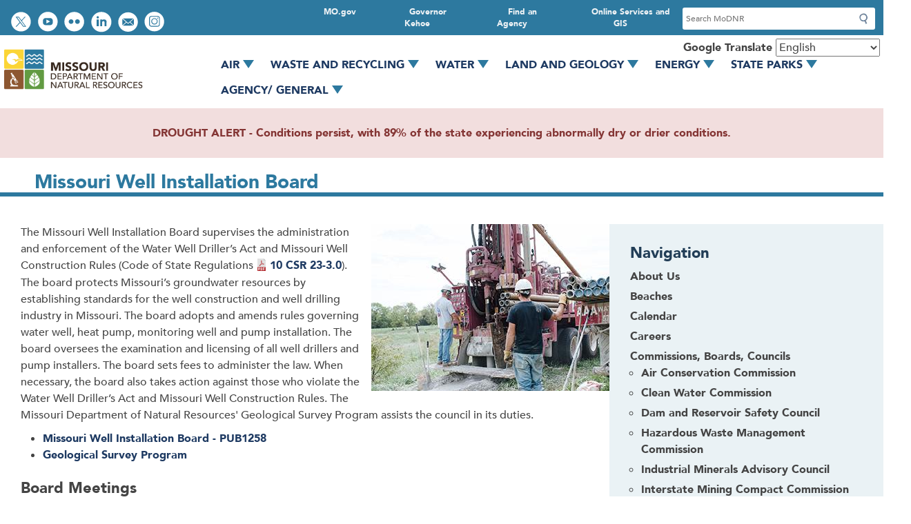

--- FILE ---
content_type: text/html; charset=UTF-8
request_url: https://dnr.mo.gov/commissions-boards-councils/well-installation-board
body_size: 24980
content:
<!DOCTYPE html>
<html lang="en" dir="ltr">
  <head>
    <meta charset="utf-8" />
<noscript><style>form.antibot * :not(.antibot-message) { display: none !important; }</style>
</noscript><meta name="description" content="The Missouri Well Installation Board supervises the administ" />
<link rel="canonical" href="https://dnr.mo.gov/commissions-boards-councils/well-installation-board" />
<meta name="Generator" content="Drupal 10 (https://www.drupal.org)" />
<meta name="MobileOptimized" content="width" />
<meta name="HandheldFriendly" content="true" />
<meta name="viewport" content="width=device-width, initial-scale=1.0" />
<link rel="icon" href="/sites/dnr/themes/dnr_2020/favicon.ico" type="image/vnd.microsoft.icon" />

    <title>Missouri Well Installation Board | Missouri Department of Natural Resources</title>
    <link rel="stylesheet" media="all" href="/core/assets/vendor/jquery.ui/themes/base/core.css?t92ih5" />
<link rel="stylesheet" media="all" href="/core/assets/vendor/jquery.ui/themes/base/controlgroup.css?t92ih5" />
<link rel="stylesheet" media="all" href="/core/assets/vendor/jquery.ui/themes/base/checkboxradio.css?t92ih5" />
<link rel="stylesheet" media="all" href="/core/assets/vendor/jquery.ui/themes/base/resizable.css?t92ih5" />
<link rel="stylesheet" media="all" href="/core/assets/vendor/jquery.ui/themes/base/button.css?t92ih5" />
<link rel="stylesheet" media="all" href="/core/assets/vendor/jquery.ui/themes/base/dialog.css?t92ih5" />
<link rel="stylesheet" media="all" href="/themes/contrib/stable/css/core/components/progress.module.css?t92ih5" />
<link rel="stylesheet" media="all" href="/themes/contrib/stable/css/core/components/ajax-progress.module.css?t92ih5" />
<link rel="stylesheet" media="all" href="/themes/contrib/stable/css/system/components/align.module.css?t92ih5" />
<link rel="stylesheet" media="all" href="/themes/contrib/stable/css/system/components/fieldgroup.module.css?t92ih5" />
<link rel="stylesheet" media="all" href="/themes/contrib/stable/css/system/components/container-inline.module.css?t92ih5" />
<link rel="stylesheet" media="all" href="/themes/contrib/stable/css/system/components/clearfix.module.css?t92ih5" />
<link rel="stylesheet" media="all" href="/themes/contrib/stable/css/system/components/details.module.css?t92ih5" />
<link rel="stylesheet" media="all" href="/themes/contrib/stable/css/system/components/hidden.module.css?t92ih5" />
<link rel="stylesheet" media="all" href="/themes/contrib/stable/css/system/components/item-list.module.css?t92ih5" />
<link rel="stylesheet" media="all" href="/themes/contrib/stable/css/system/components/js.module.css?t92ih5" />
<link rel="stylesheet" media="all" href="/themes/contrib/stable/css/system/components/nowrap.module.css?t92ih5" />
<link rel="stylesheet" media="all" href="/themes/contrib/stable/css/system/components/position-container.module.css?t92ih5" />
<link rel="stylesheet" media="all" href="/themes/contrib/stable/css/system/components/reset-appearance.module.css?t92ih5" />
<link rel="stylesheet" media="all" href="/themes/contrib/stable/css/system/components/resize.module.css?t92ih5" />
<link rel="stylesheet" media="all" href="/themes/contrib/stable/css/system/components/system-status-counter.css?t92ih5" />
<link rel="stylesheet" media="all" href="/themes/contrib/stable/css/system/components/system-status-report-counters.css?t92ih5" />
<link rel="stylesheet" media="all" href="/themes/contrib/stable/css/system/components/system-status-report-general-info.css?t92ih5" />
<link rel="stylesheet" media="all" href="/themes/contrib/stable/css/system/components/tablesort.module.css?t92ih5" />
<link rel="stylesheet" media="all" href="/core/modules/ckeditor5/css/ckeditor5.dialog.fix.css?t92ih5" />
<link rel="stylesheet" media="all" href="/modules/custom/mogov_suite/modules/mogov_3ps/modules/mogov_3ps_gtranslate/css/disclaimer.css?t92ih5" />
<link rel="stylesheet" media="all" href="/modules/contrib/responsive_tables_filter/css/tablesaw-base.css?t92ih5" />
<link rel="stylesheet" media="screen" href="/modules/contrib/responsive_tables_filter/css/tablesaw-responsive.css?t92ih5" />
<link rel="stylesheet" media="all" href="/modules/contrib/responsive_tables_filter/css/tables.columntoggle.css?t92ih5" />
<link rel="stylesheet" media="all" href="/modules/contrib/responsive_tables_filter/css/customizations.css?t92ih5" />
<link rel="stylesheet" media="all" href="/themes/contrib/stable/css/views/views.module.css?t92ih5" />
<link rel="stylesheet" media="all" href="/core/assets/vendor/jquery.ui/themes/base/theme.css?t92ih5" />
<link rel="stylesheet" media="all" href="/modules/contrib/ckeditor5_plugin_pack/modules/ckeditor5_plugin_pack_indent_block/css/indent-block.css?t92ih5" />
<link rel="stylesheet" media="all" href="/modules/contrib/ckeditor_accordion/css/accordion.frontend.css?t92ih5" />
<link rel="stylesheet" media="all" href="/modules/contrib/extlink/css/extlink.css?t92ih5" />
<link rel="stylesheet" media="all" href="/core/modules/layout_builder/layouts/fourcol_section/fourcol_section.css?t92ih5" />
<link rel="stylesheet" media="all" href="/core/modules/layout_builder/layouts/twocol_section/twocol_section.css?t92ih5" />
<link rel="stylesheet" media="all" href="/core/modules/layout_discovery/layouts/onecol/onecol.css?t92ih5" />
<link rel="stylesheet" media="all" href="/modules/custom/mogov_suite/modules/mogov_bricks/css/columns_2_67_33.css?t92ih5" />
<link rel="stylesheet" media="all" href="/modules/custom/mogov_suite/modules/mogov_searchapp/css/search-form.css?t92ih5" />
<link rel="stylesheet" media="all" href="/modules/custom/mogov_suite/modules/mogov_searchapp/css/search-block.css?t92ih5" />
<link rel="stylesheet" media="all" href="/modules/contrib/paragraphs/css/paragraphs.unpublished.css?t92ih5" />
<link rel="stylesheet" media="all" href="/libraries/tabpanelwidget/tabpanelwidget.min.css?t92ih5" />
<link rel="stylesheet" media="all" href="/modules/contrib/tabpanelwidget/modules/tabpanelwidget_quicktabs/css/tabpanelwidget-quicktabs.css?t92ih5" />
<link rel="stylesheet" media="all" href="/modules/contrib/ultimenu/css/ultimenu.css?t92ih5" />
<link rel="stylesheet" media="all" href="/modules/contrib/ultimenu/css/ultimenu.extras.css?t92ih5" />
<link rel="stylesheet" media="all" href="/modules/contrib/ultimenu/css/components/ultimenu.offcanvas.css?t92ih5" />
<link rel="stylesheet" media="all" href="/modules/contrib/ultimenu/css/theme/ultimenu--basic.css?t92ih5" />
<link rel="stylesheet" media="all" href="/themes/contrib/stable/css/core/assets/vendor/normalize-css/normalize.css?t92ih5" />
<link rel="stylesheet" media="all" href="/themes/contrib/stable/css/core/normalize-fixes.css?t92ih5" />
<link rel="stylesheet" media="all" href="/sites/dnr/themes/dnr_2020/libraries/flexboxgrid/dist/flexboxgrid.css?t92ih5" />
<link rel="stylesheet" media="all" href="/sites/dnr/themes/dnr_2020/css/base.css?t92ih5" />
<link rel="stylesheet" media="all" href="/sites/dnr/themes/dnr_2020/css/base/regions/footer.css?t92ih5" />
<link rel="stylesheet" media="all" href="/sites/dnr/themes/dnr_2020/css/base/regions/header.css?t92ih5" />
<link rel="stylesheet" media="all" href="/sites/dnr/themes/dnr_2020/css/base/regions/main.css?t92ih5" />
<link rel="stylesheet" media="all" href="/sites/dnr/themes/dnr_2020/css/base/layout/wide.css?t92ih5" />
<link rel="stylesheet" media="all" href="/themes/contrib/classy/css/components/action-links.css?t92ih5" />
<link rel="stylesheet" media="all" href="/themes/contrib/classy/css/components/breadcrumb.css?t92ih5" />
<link rel="stylesheet" media="all" href="/themes/contrib/classy/css/components/button.css?t92ih5" />
<link rel="stylesheet" media="all" href="/themes/contrib/classy/css/components/collapse-processed.css?t92ih5" />
<link rel="stylesheet" media="all" href="/themes/contrib/classy/css/components/container-inline.css?t92ih5" />
<link rel="stylesheet" media="all" href="/themes/contrib/classy/css/components/details.css?t92ih5" />
<link rel="stylesheet" media="all" href="/themes/contrib/classy/css/components/exposed-filters.css?t92ih5" />
<link rel="stylesheet" media="all" href="/themes/contrib/classy/css/components/field.css?t92ih5" />
<link rel="stylesheet" media="all" href="/themes/contrib/classy/css/components/form.css?t92ih5" />
<link rel="stylesheet" media="all" href="/themes/contrib/classy/css/components/icons.css?t92ih5" />
<link rel="stylesheet" media="all" href="/themes/contrib/classy/css/components/inline-form.css?t92ih5" />
<link rel="stylesheet" media="all" href="/themes/contrib/classy/css/components/item-list.css?t92ih5" />
<link rel="stylesheet" media="all" href="/themes/contrib/classy/css/components/link.css?t92ih5" />
<link rel="stylesheet" media="all" href="/themes/contrib/classy/css/components/links.css?t92ih5" />
<link rel="stylesheet" media="all" href="/themes/contrib/classy/css/components/menu.css?t92ih5" />
<link rel="stylesheet" media="all" href="/themes/contrib/classy/css/components/more-link.css?t92ih5" />
<link rel="stylesheet" media="all" href="/themes/contrib/classy/css/components/pager.css?t92ih5" />
<link rel="stylesheet" media="all" href="/themes/contrib/classy/css/components/tabledrag.css?t92ih5" />
<link rel="stylesheet" media="all" href="/themes/contrib/classy/css/components/tableselect.css?t92ih5" />
<link rel="stylesheet" media="all" href="/themes/contrib/classy/css/components/tablesort.css?t92ih5" />
<link rel="stylesheet" media="all" href="/themes/contrib/classy/css/components/tabs.css?t92ih5" />
<link rel="stylesheet" media="all" href="/themes/contrib/classy/css/components/textarea.css?t92ih5" />
<link rel="stylesheet" media="all" href="/themes/contrib/classy/css/components/ui-dialog.css?t92ih5" />
<link rel="stylesheet" media="all" href="/themes/contrib/classy/css/components/messages.css?t92ih5" />
<link rel="stylesheet" media="all" href="/themes/contrib/classy/css/components/node.css?t92ih5" />
<link rel="stylesheet" media="all" href="/themes/contrib/classy/css/components/progress.css?t92ih5" />
<link rel="stylesheet" media="all" href="/themes/contrib/classy/css/components/dialog.css?t92ih5" />
<link rel="stylesheet" media="all" href="/sites/dnr/themes/dnr_2020/css/base/blocks/sidebar-blocks.css?t92ih5" />
<link rel="stylesheet" media="all" href="/sites/dnr/themes/dnr_2020/css/base/components/buttons.css?t92ih5" />
<link rel="stylesheet" media="all" href="/sites/dnr/themes/dnr_2020/css/base/components/containers.css?t92ih5" />
<link rel="stylesheet" media="all" href="/sites/dnr/themes/dnr_2020/css/base/forms/search.css?t92ih5" />
<link rel="stylesheet" media="all" href="/sites/dnr/themes/dnr_2020/css/base/menus/primary.css?t92ih5" />
<link rel="stylesheet" media="all" href="/sites/dnr/themes/dnr_2020/css/base/menus/social-toolbar.css?t92ih5" />
<link rel="stylesheet" media="all" href="/sites/dnr/themes/dnr_2020/css/base/menus/utility-bar.css?t92ih5" />
<link rel="stylesheet" media="all" href="/sites/dnr/themes/dnr_2020/css/base/table/table.css?t92ih5" />
<link rel="stylesheet" media="all" href="/sites/dnr/themes/dnr_2020/css/custom/file.css?t92ih5" />
<link rel="stylesheet" media="all" href="/sites/dnr/themes/dnr_2020/css/admin/ckeditor.css?t92ih5" />
<link rel="stylesheet" media="all" href="/sites/dnr/themes/dnr_2020/css/admin/tabs.css?t92ih5" />
<link rel="stylesheet" media="all" href="/sites/dnr/themes/dnr_2020/css/custom/air-monitoring.css?t92ih5" />
<link rel="stylesheet" media="all" href="/sites/dnr/themes/dnr_2020/css/custom/bridgeton.css?t92ih5" />
<link rel="stylesheet" media="all" href="/sites/dnr/themes/dnr_2020/css/custom/building-addresses.css?t92ih5" />
<link rel="stylesheet" media="all" href="/sites/dnr/themes/dnr_2020/css/custom/buttons.css?t92ih5" />
<link rel="stylesheet" media="all" href="/sites/dnr/themes/dnr_2020/css/custom/calendar.css?t92ih5" />
<link rel="stylesheet" media="all" href="/sites/dnr/themes/dnr_2020/css/custom/connect-social-media.css?t92ih5" />
<link rel="stylesheet" media="all" href="/sites/dnr/themes/dnr_2020/css/custom/document-search.css?t92ih5" />
<link rel="stylesheet" media="all" href="/sites/dnr/themes/dnr_2020/css/custom/footer.css?t92ih5" />
<link rel="stylesheet" media="all" href="/sites/dnr/themes/dnr_2020/css/custom/forms.css?t92ih5" />
<link rel="stylesheet" media="all" href="/sites/dnr/themes/dnr_2020/css/custom/header.css?t92ih5" />
<link rel="stylesheet" media="all" href="/sites/dnr/themes/dnr_2020/css/custom/home.css?t92ih5" />
<link rel="stylesheet" media="all" href="/sites/dnr/themes/dnr_2020/css/custom/i-want-to.css?t92ih5" />
<link rel="stylesheet" media="all" href="/sites/dnr/themes/dnr_2020/css/custom/landing-pages.css?t92ih5" />
<link rel="stylesheet" media="all" href="/sites/dnr/themes/dnr_2020/css/custom/laws-regs.css?t92ih5" />
<link rel="stylesheet" media="all" href="/sites/dnr/themes/dnr_2020/css/custom/login.css?t92ih5" />
<link rel="stylesheet" media="all" href="/sites/dnr/themes/dnr_2020/css/custom/magazine.css?t92ih5" />
<link rel="stylesheet" media="all" href="/sites/dnr/themes/dnr_2020/css/custom/main.css?t92ih5" />
<link rel="stylesheet" media="all" href="/sites/dnr/themes/dnr_2020/css/custom/megamenu.css?t92ih5" />
<link rel="stylesheet" media="all" href="/sites/dnr/themes/dnr_2020/css/custom/menus.css?t92ih5" />
<link rel="stylesheet" media="all" href="/sites/dnr/themes/dnr_2020/css/custom/mogem.css?t92ih5" />
<link rel="stylesheet" media="all" href="/sites/dnr/themes/dnr_2020/css/custom/photo-gallery.css?t92ih5" />
<link rel="stylesheet" media="all" href="/sites/dnr/themes/dnr_2020/css/custom/photo-grids.css?t92ih5" />
<link rel="stylesheet" media="all" href="/sites/dnr/themes/dnr_2020/css/custom/primary.css?t92ih5" />
<link rel="stylesheet" media="all" href="/sites/dnr/themes/dnr_2020/css/custom/print.css?t92ih5" />
<link rel="stylesheet" media="all" href="/sites/dnr/themes/dnr_2020/css/custom/publications.css?t92ih5" />
<link rel="stylesheet" media="all" href="/sites/dnr/themes/dnr_2020/css/custom/search.css?t92ih5" />
<link rel="stylesheet" media="all" href="/sites/dnr/themes/dnr_2020/css/custom/sidebar-blocks.css?t92ih5" />
<link rel="stylesheet" media="all" href="/sites/dnr/themes/dnr_2020/css/custom/slick.css?t92ih5" />
<link rel="stylesheet" media="all" href="/sites/dnr/themes/dnr_2020/css/custom/social-toolbar.css?t92ih5" />
<link rel="stylesheet" media="all" href="/sites/dnr/themes/dnr_2020/css/custom/splide.css?t92ih5" />
<link rel="stylesheet" media="all" href="/sites/dnr/themes/dnr_2020/css/custom/staff.css?t92ih5" />
<link rel="stylesheet" media="all" href="/sites/dnr/themes/dnr_2020/css/custom/success-stories.css?t92ih5" />
<link rel="stylesheet" media="all" href="/sites/dnr/themes/dnr_2020/css/custom/tables.css?t92ih5" />
<link rel="stylesheet" media="all" href="/sites/dnr/themes/dnr_2020/css/custom/tabs-accordions.css?t92ih5" />
<link rel="stylesheet" media="all" href="/sites/dnr/themes/dnr_2020/css/custom/utility-bar.css?t92ih5" />
<link rel="stylesheet" media="all" href="/sites/dnr/themes/dnr_2020/css/custom/waste-mgmt-districts.css?t92ih5" />
<link rel="stylesheet" media="all" href="/sites/dnr/themes/dnr_2020/css/custom/waste-recycling-facilities.css?t92ih5" />
<link rel="stylesheet" media="all" href="/sites/dnr/themes/dnr_2020/css/custom/ultimenu.css?t92ih5" />
<link rel="stylesheet" media="all" href="/sites/dnr/themes/dnr_2020/css/style-presets/alerts.css?t92ih5" />
<link rel="stylesheet" media="all" href="/sites/dnr/themes/dnr_2020/css/style-presets/panels.css?t92ih5" />
<link rel="stylesheet" media="all" href="/sites/dnr/themes/dnr_2020/css/style-presets/wells.css?t92ih5" />

    <script type="application/json" data-drupal-selector="drupal-settings-json">{"path":{"baseUrl":"\/","pathPrefix":"","currentPath":"node\/89266","currentPathIsAdmin":false,"isFront":false,"currentLanguage":"en"},"pluralDelimiter":"\u0003","suppressDeprecationErrors":true,"gtag":{"tagId":"G-90XLH5B8SS","consentMode":false,"otherIds":[],"events":[],"additionalConfigInfo":[]},"ajaxPageState":{"libraries":"[base64]","theme":"dnr_2020","theme_token":null},"ajaxTrustedUrl":{"form_action_p_pvdeGsVG5zNF_XLGPTvYSKCf43t8qZYSwcfZl2uzM":true},"clientside_validation_jquery":{"validate_all_ajax_forms":2,"force_validate_on_blur":false,"force_html5_validation":false,"messages":{"required":"This field is required.","remote":"Please fix this field.","email":"Please enter a valid email address.","url":"Please enter a valid URL.","date":"Please enter a valid date.","dateISO":"Please enter a valid date (ISO).","number":"Please enter a valid number.","digits":"Please enter only digits.","equalTo":"Please enter the same value again.","maxlength":"Please enter no more than {0} characters.","minlength":"Please enter at least {0} characters.","rangelength":"Please enter a value between {0} and {1} characters long.","range":"Please enter a value between {0} and {1}.","max":"Please enter a value less than or equal to {0}.","min":"Please enter a value greater than or equal to {0}.","step":"Please enter a multiple of {0}."}},"data":{"extlink":{"extTarget":true,"extTargetAppendNewWindowDisplay":true,"extTargetAppendNewWindowLabel":"(opens in a new window)","extTargetNoOverride":false,"extNofollow":false,"extTitleNoOverride":false,"extNoreferrer":false,"extFollowNoOverride":false,"extClass":"ext","extLabel":"(link is external)","extImgClass":false,"extSubdomains":true,"extExclude":"(mo\\.gov)|(state\\.mo\\.us)|(missouririverwatertrail.org)|(moshowmehope\\.org)|(mosoilandwater\\.land)|(mostateparks\\.com)|(mostopcovid\\.com)|(stlpositivechange\\.org)|(time2actmissouri\\.com)|(mosema\\.maps\\.arcgis\\.com)|(modnr\\.maps\\.arcgis\\.com)","extInclude":"","extCssExclude":"","extCssInclude":"","extCssExplicit":"","extAlert":true,"extAlertText":"You are currently exiting to a site that is not part of the government (.gov) domain. Websites are places where diverse groups of people interact, so please be aware that you will be subject to a wide variety of experiences beyond our control. Always use good judgment when using these platforms and when following links to other websites. Click OK to continue.","extHideIcons":false,"mailtoClass":"mailto","telClass":"","mailtoLabel":"(link sends email)","telLabel":"(link is a phone number)","extUseFontAwesome":false,"extIconPlacement":"append","extPreventOrphan":false,"extFaLinkClasses":"fa fa-external-link","extFaMailtoClasses":"fa fa-envelope-o","extAdditionalLinkClasses":"","extAdditionalMailtoClasses":"","extAdditionalTelClasses":"","extFaTelClasses":"fa fa-phone","allowedDomains":[],"extExcludeNoreferrer":""}},"ckeditorAccordion":{"accordionStyle":{"collapseAll":null,"keepRowsOpen":null,"animateAccordionOpenAndClose":1,"openTabsWithHash":1,"allowHtmlInTitles":0}},"user":{"uid":0,"permissionsHash":"d8e70703c03cc9a4f1b6bee367a6bd6ab0065c3631e2901c548654c39199058d"}}</script>
<script src="/sites/dnr/files/js/js_WjMVukZ_BjAnr78GfkHEOQIcGJsIqu7cxTYDymaCthw.js?scope=header&amp;delta=0&amp;language=en&amp;theme=dnr_2020&amp;include=[base64]"></script>
<script src="https://use.fontawesome.com/releases/v6.4.0/js/all.js" defer crossorigin="anonymous"></script>
<script src="https://use.fontawesome.com/releases/v6.4.0/js/v4-shims.js" defer crossorigin="anonymous"></script>
<script src="/modules/contrib/google_tag/js/gtag.js?t92ih5"></script>

  </head>
  <body class="is-ultimenu-canvas is-ultimenu-canvas--active theme--dnr-2020 base-theme--classy path--commissions-boards-councils path--commissions-boards-councils--well-installation-board page--commissions-boards-councils--well-installation-board no-sidebars path-node page-node-type-dnr-page">
        <a href="#main-content" class="visually-hidden focusable skip-link">
      Skip to main content
    </a>
    
      <div class="dialog-off-canvas-main-canvas" data-off-canvas-main-canvas>
    <div class="layout-container">

  <header role="banner">
    <div class="utility-wrapper">
          <div class="region region-social-utility">
    <nav role="navigation" aria-labelledby="block-dnr-2020-socialtoolbar-menu" id="block-dnr-2020-socialtoolbar" class="block block-menu navigation menu--social-toolbar">
            
  <h2 class="visually-hidden" id="block-dnr-2020-socialtoolbar-menu">Social toolbar</h2>
  

        
              <ul class="menu nav">
                            <li class="item--follow-us-on-twitter text-hide">
        <a href="https://twitter.com/modnr">Follow us on Twitter</a>
                  </li>
                        <li class="item--watch-videos-on-youtube text-hide">
        <a href="https://www.youtube.com/user/missouridnr">Watch videos on YouTube</a>
                  </li>
                        <li class="item--view-photos-on-flickr text-hide">
        <a href="https://www.flickr.com/photos/missouridnrphotos">View photos on Flickr</a>
                  </li>
                        <li class="item--connect-with-us-on-linkedin text-hide">
        <a href="https://www.linkedin.com/company/missouri-department-of-natural-resources/mycompany/">Connect with us on LinkedIn</a>
                  </li>
                        <li class="item--email-us text-hide">
        <a href="mailto:contact@dnr.mo.gov">Email us</a>
                  </li>
                        <li class="item--view-instagram text-hide">
        <a href="https://www.instagram.com/missouridnr/">View Instagram</a>
                  </li>
        </ul>
  


  </nav>

  </div>

          <div class="region region-search-utility">
    <nav role="navigation" aria-labelledby="block-dnr-2020-utilitybar-menu" id="block-dnr-2020-utilitybar" class="block block-menu navigation menu--utility-bar">
            
  <h2 class="visually-hidden" id="block-dnr-2020-utilitybar-menu">Utility Bar</h2>
  

        
      <ul class="menu menu--utility-bar nav">
                        <li class="item--online-services-and-gis">
        <a href="https://mo.gov/search-results?mode=online_services">Online Services and GIS</a>
                  </li>
                        <li class="item--find-an-agency">
        <a href="https://mo.gov/search-results?mode=state_agencies">Find an Agency</a>
                  </li>
                        <li class="item--governor-kehoe">
        <a href="https://governor.mo.gov/">Governor Kehoe</a>
                  </li>
                        <li class="item--mogov">
        <a href="https://mo.gov/">MO.gov</a>
                  </li>
        </ul>
  

  </nav>
<div class="searchapp-form block block-mogov-searchapp block-searchapp-block" data-drupal-selector="searchapp-form" id="block-searchappform">
  
    
      <form action="/commissions-boards-councils/well-installation-board" method="post" id="searchapp-form" accept-charset="UTF-8">
  <div class="js-form-item form-item js-form-type-search form-type-search js-form-item-search form-item-search">
      <label for="edit-search--2">Search</label>
        <input placeholder="Search MoDNR" data-drupal-selector="edit-search" data-msg-maxlength="Search field has a maximum length of 128." type="search" id="edit-search--2" name="search" value="" size="60" maxlength="128" class="form-search" />

        </div>
<input data-drupal-selector="edit-submit-searchapp" type="submit" id="edit-submit-searchapp" name="op" value="Submit" class="button js-form-submit form-submit" />
<input autocomplete="off" data-drupal-selector="form-cul7pbtznbmytfzil3zonegukpxms9srlso-mwo-exy" type="hidden" name="form_build_id" value="form-cul7pbtZnBmYTfZiL3ZOnEgukPXMs9SRLsO-mwo-exY" />
<input data-drupal-selector="edit-searchapp-form" type="hidden" name="form_id" value="searchapp_form" />

</form>

  </div>

  </div>
    
    </div>  
    <div class="header-content">
        <div class="region region-branding">
    <div id="block-dnr-2020-site-branding" role="banner" aria-label="Branding" class="block block-system block-system-branding-block">
  
    
        <a href="/" title="Home" rel="home" class="site-logo">
      <img src="/sites/dnr/themes/dnr_2020/logo.png" alt="Home" />
    </a>
      </div>

  </div>

        <div class="region region-primary-menu">
    <div id="block-gtranslate" class="block block-gtranslate block-gtranslate-block">
  
      <h2>Google Translate</h2>
    
      
<div class="gtranslate_wrapper"></div><script>window.gtranslateSettings = {"switcher_horizontal_position":"left","switcher_vertical_position":"bottom","horizontal_position":"inline","vertical_position":"inline","float_switcher_open_direction":"top","switcher_open_direction":"bottom","default_language":"en","native_language_names":1,"detect_browser_language":0,"add_new_line":1,"select_language_label":"Select Language","flag_size":32,"flag_style":"2d","globe_size":60,"alt_flags":[],"wrapper_selector":".gtranslate_wrapper","url_structure":"none","custom_domains":null,"languages":["en","ar","bg","zh-CN","zh-TW","hr","cs","da","nl","fi","fr","de","el","hi","it","ja","ko","no","pl","pt","ro","ru","es","sv","ca","tl","iw","id","lv","lt","sr","sk","sl","uk","vi","sq","et","gl","hu","mt","th","tr","fa","af","ms","sw","ga","cy","be","is","mk","yi","hy","az","eu","ka","ht","ur","bn","bs","ceb","eo","gu","ha","hmn","ig","jw","kn","km","lo","la","mi","mr","mn","ne","pa","so","ta","te","yo","zu"],"custom_css":""}</script><script>(function(){var js = document.createElement('script');js.setAttribute('src', '/modules/contrib/gtranslate/js/dropdown.js');js.setAttribute('data-gt-orig-url', '/commissions-boards-councils/well-installation-board');js.setAttribute('data-gt-orig-domain', 'dnr.mo.gov');document.body.appendChild(js);})();</script>
  </div>
<div id="block-ultimenumegamenumainnav" role="navigation" aria-label="ulti-mega-menu" class="block block-ultimenu block-ultimenu-blockultimenu-megamenu-main-nav">
  
    
      <nav>
  <ul id="ultimenu-megamenu-main-nav" data-ultimenu="megamenu-main-nav" class="ultimenu ultimenu--hover ultimenu--megamenu-main-nav ultimenu--htb ultimenu--horizontal ultimenu--basic"><li class="ultimenu__item uitem has-ultimenu"><a href="/air" data-drupal-link-system-path="node/1661" class="ultimenu__link">Air<span class="caret" aria-hidden="true"></span></a><section class="ultimenu__flyout is-htb">
              <div class="ultimenu__region region region--count-1 region-ultimenu-megamain-nav-air">
    <div id="block-ultimenuair" class="block-block-content-ultimenu_layout_block block block-block-content block-block-content02416809-adb7-43a1-b6c7-7f05013d98db">
  
    
        <div class="layout layout--fourcol-section">

          <div  class="layout__region layout__region--first">
        <nav role="navigation" aria-labelledby="-menu" class="block block-menu navigation menu--megamenu-main-nav">
            
  <h2 class="visually-hidden" id="-menu">Megamenu Main Nav</h2>
  

        
      <ul class="menu menu--megamenu-main-nav nav">
                        <li class="item--browse-air">
        <a href="/air" data-drupal-link-system-path="node/1661">Browse Air</a>
                  </li>
                        <li class="item--how’s-the-air">
        <a href="/air/hows-air" data-drupal-link-system-path="node/1656">How’s the Air</a>
                  </li>
                        <li class="item--data-and-e-services">
        <a href="/air/data-e-services" data-drupal-link-system-path="node/140586">Data and e-Services</a>
                  </li>
                        <li class="item--gateway-vehicle-inspection">
        <a href="https://gatewayvip.mo.gov/">Gateway Vehicle Inspection</a>
                  </li>
                        <li class="item--business-and-industry--">
        <a href="/air/business-industry" data-drupal-link-system-path="node/1786">Business and Industry  </a>
                  </li>
                        <li class="item--financial-assistance-opportunities">
        <a href="/air/financial-assistance-opportunities" data-drupal-link-system-path="node/120212">Financial Assistance Opportunities</a>
                  </li>
                        <li class="item--what-we’re-doing">
        <a href="/air/what-were-doing" data-drupal-link-system-path="node/87916">What We’re Doing</a>
                  </li>
                        <li class="item--get-involved">
        <a href="/air/get-involved" data-drupal-link-system-path="node/87931">Get Involved</a>
                  </li>
        </ul>
  

  </nav>

      </div>
    
          <div  class="layout__region layout__region--second">
        <div class="block-block-content-advanced_block block block-block-content block-block-content7825671a-fe48-4b3c-ae45-49668a1555fc">
  
    
      
            <div class="clearfix text-formatted field field--name-body field--type-text-with-summary field--label-hidden field__item"><article class="align-center media media--type-image media--view-mode-default">
      
          
            <div class="field field--name-field-media-image field--type-image field--label-hidden field__item">  <img loading="lazy" src="/sites/dnr/files/styles/medium/public/media/image/2020/08/Volkswagen_Trust_Megamenu.png?itok=LBEyWD8W" width="269" height="90" alt="Volkswagen Trust Fund logo" class="image-style-medium">


</div>
      
      </article>



<h2><a data-entity-type="node" data-entity-uuid="16f3a3cb-5d83-4017-946a-95556af60241" href="/air/what-were-doing/volkswagen-trust-funds" title="Volkswagen Trust Funds">Volkswagen Trust Funds</a></h2>

<p>Vehicle/ engine replacement program to reduce nitrogen dioxide emissions</p>

<h2><a data-entity-type="node" data-entity-uuid="e3dbe300-0ff3-40bc-be26-08430797906d" href="/air/business-industry/permits" title="Air Permits">Need a Permit?</a></h2>

<p>Learn more about Missouri’s air permits and how to apply</p></div>
      
  </div>

      </div>
    
          <div  class="layout__region layout__region--third">
        <div class="block-block-content-advanced_block block block-block-content block-block-content22840a8c-6976-4ffa-8c4a-83a9bdaa7f00">
  
    
      
            <div class="clearfix text-formatted field field--name-body field--type-text-with-summary field--label-hidden field__item"><article class="align-center media media--type-image media--view-mode-default">
      
          
            <div class="field field--name-field-media-image field--type-image field--label-hidden field__item">  <img loading="lazy" src="/sites/dnr/files/styles/medium/public/media/image/2020/08/GVIPlogo_Megamenu.png?itok=QCsovajD" width="270" height="90" alt="Gateway Vehicle Inspection Program logo" class="image-style-medium">


</div>
      
      </article>



<h2><a href="https://gatewayvip.mo.gov/">Gateway Vehicle Inspection Program</a></h2>

<p>Emissions inspection testing in the St. Louis region</p>

<h2><a data-entity-type="node" data-entity-uuid="0c1f4c27-aa18-4de2-b005-b2fd8e126b10" href="/air/business-industry/asbestos" title="Asbestos">Asbestos</a></h2>

<p>Demolition, renovation, abatement projects and notifications</p></div>
      
  </div>

      </div>
    
          <div  class="layout__region layout__region--fourth">
        <div class="block-block-content-advanced_block block block-block-content block-block-content7890aadd-757e-4fc2-a7f6-ee3885ffceb6">
  
    
      
            <div class="clearfix text-formatted field field--name-body field--type-text-with-summary field--label-hidden field__item"><h2>Popular Services</h2><ul><li><a class="ext" href="http://www.missourigvip.com/Stations">Find a GVIP Testing Location</a></li><li><a href="/document-search/facts-open-burning-under-missouri-regulations-pub2047/pub2047" data-entity-type="node" data-entity-uuid="bd982f33-c4ac-43f5-a36c-ad0010995cd0" title="Facts on Open Burning Under Missouri Regulations - PUB2047">Open Burning</a></li><li><a href="/air/hows-air/current-air-quality" data-entity-type="node" data-entity-uuid="205b011f-17f5-47ef-9231-794a5a364b56" title="Current Air Quality">Current Air Quality</a></li><li><a href="/air/business-industry/air-emissions" data-entity-type="node" data-entity-uuid="0cd7d01f-e9b5-44cb-b73f-b4b2d8c567b7" title="Air Emissions">Air Emissions &amp; Reporting</a></li><li><a href="/disaster-resources" data-entity-type="node" data-entity-uuid="b93efb30-d534-46c3-9753-4589a11bf036" title="Disaster Resources">Disaster Resources</a></li><li><a href="/commissions-boards-councils" data-entity-type="node" data-entity-uuid="46b19af9-3f40-4a06-a95c-49a204f38b8e" title="Commissions, Boards and Councils">Commissions, Boards, Councils</a></li><li><a href="/about-us/forums-stakeholder-groups" data-entity-type="node" data-entity-uuid="2e4d6878-f97c-4d6b-a222-5cd6020bb712" title="Forums and Stakeholder Groups">Forums and Stakeholder Groups</a></li><li><a href="/air/what-were-doing/public-notices" data-entity-type="node" data-entity-uuid="75b4ace5-89b5-4c30-b4e8-ee9db7e6fbd7" title="Air Public Notices">Public Notices</a></li><li><a href="/reporting/environmental-concern">Report an Environmental Concern</a></li></ul></div>
      
  </div>

      </div>
    
  </div>

  </div>

  </div>

          </section></li><li class="ultimenu__item uitem has-ultimenu"><a href="/waste-recycling" data-drupal-link-system-path="node/62166" class="ultimenu__link">Waste and Recycling<span class="caret" aria-hidden="true"></span></a><section class="ultimenu__flyout is-htb">
              <div class="ultimenu__region region region--count-1 region-ultimenu-megamain-nav-waste-and-recycling">
    <div id="block-ultimenuwasterecycling" class="block-block-content-ultimenu_layout_block block block-block-content block-block-content42cb7f10-f12b-4ad3-a94c-1241555355e3">
  
    
        <div class="layout layout--fourcol-section">

          <div  class="layout__region layout__region--first">
        <nav role="navigation" aria-labelledby="-menu" class="block block-menu navigation menu--megamenu-main-nav">
            
  <h2 class="visually-hidden" id="-menu">Megamenu Main Nav</h2>
  

        
      <ul class="menu menu--megamenu-main-nav nav">
                        <li class="item--browse-waste-and-recycling">
        <a href="/waste-recycling" data-drupal-link-system-path="node/62166">Browse Waste and Recycling</a>
                  </li>
                        <li class="item--sites-and-regulated-facilities">
        <a href="/waste-recycling/sites-regulated-facilities" data-drupal-link-system-path="node/87936">Sites and Regulated Facilities</a>
                  </li>
                        <li class="item--investigations-and-cleanups">
        <a href="/waste-recycling/investigations-cleanups" data-drupal-link-system-path="node/62171">Investigations and Cleanups</a>
                  </li>
                        <li class="item--long-term-stewardship-lts">
        <a href="/waste-recycling/long-term-stewardship-lts" data-drupal-link-system-path="node/87966">Long-Term Stewardship (LTS)</a>
                  </li>
                        <li class="item--data-and-e-services">
        <a href="/waste-recycling/data-e-services" data-drupal-link-system-path="node/85716">Data and e-Services</a>
                  </li>
                        <li class="item--business-and-industry">
        <a href="/waste-recycling/business-industry" data-drupal-link-system-path="node/62176">Business and Industry</a>
                  </li>
                        <li class="item--reduce-reuse-and-recycle">
        <a href="/waste-recycling/reduce-reuse-recycle" data-drupal-link-system-path="node/62181">Reduce, Reuse and Recycle</a>
                  </li>
                        <li class="item--financial-assistance-opportunities">
        <a href="/waste-recycling/financial-assistance-opportunities" data-drupal-link-system-path="node/119941">Financial Assistance Opportunities</a>
                  </li>
                        <li class="item--what-we’re-doing">
        <a href="/waste-recycling/what-were-doing" data-drupal-link-system-path="node/62211">What We’re Doing</a>
                  </li>
                        <li class="item--get-involved">
        <a href="/waste-recycling/get-involved" data-drupal-link-system-path="node/89041">Get Involved</a>
                  </li>
        </ul>
  

  </nav>

      </div>
    
          <div  class="layout__region layout__region--second">
        <div class="block-block-content-advanced_block block block-block-content block-block-content25a06221-2dcb-450f-87c0-7e6a89bea434">
  
    
      
            <div class="clearfix text-formatted field field--name-body field--type-text-with-summary field--label-hidden field__item"><article class="align-center media media--type-image media--view-mode-default">
      
          
            <div class="field field--name-field-media-image field--type-image field--label-hidden field__item">  <img loading="lazy" src="/sites/dnr/files/styles/medium/public/media/image/2020/08/EIERA_Brownfield_Megamenu.png?itok=ILmhAU5y" width="270" height="90" alt="Brownfields property with several dilapidated buildings and weed-covered open spaces " class="image-style-medium">


</div>
      
      </article>



<h2><a data-entity-type="node" data-entity-uuid="fc978c51-34ae-45e2-9bfb-30c12e8a2c81" href="/waste-recycling/long-term-stewardship-lts/environmental-site-tracking-research-tool-e-start" title="Environmental Site Tracking and Research Tool (E-Start)">E-Start:&nbsp;Hazardous Waste Map</a></h2>

<p>Search our&nbsp;interactive map of hazardous waste facilities, site investigations and cleanups</p>

<h2><a data-entity-type="node" data-entity-uuid="0c3de980-236c-4137-8001-a58f55e35542" href="/waste-recycling/business-industry/permits-licenses-registrations" title="Waste-related Permits, Licenses and Registrations">Need a Permit, License or Registration?</a></h2>

<p>Learn more about Missouri’s hazardous and solid waste permits and how to apply</p></div>
      
  </div>

      </div>
    
          <div  class="layout__region layout__region--third">
        <div class="block-block-content-advanced_block block block-block-content block-block-content7036b8c1-f6af-49ba-b9e6-5d438501c2ac">
  
    
      
            <div class="clearfix text-formatted field field--name-body field--type-text-with-summary field--label-hidden field__item"><article class="align-center media media--type-image media--view-mode-default">
      
          
            <div class="field field--name-field-media-image field--type-image field--label-hidden field__item">  <img loading="lazy" src="/sites/dnr/files/styles/medium/public/media/image/2020/08/Trash_Can_Megamenu.png?itok=_TheQ7aJ" width="270" height="90" alt="A hand throwing away paper in a green trashcan" class="image-style-medium">


</div>
      
      </article>



<h2><a href="https://modnr.maps.arcgis.com/apps/webappviewer/index.html?id=f261c6069e324f48a8cbc6ce74343f41" class="file file-inline text-html file--text-html file--text">Solid Waste Management Map</a></h2>

<p>Search our interactive map of scrap tire processing facilities and&nbsp;solid waste landfills and processing facilities</p>

<h2><a href="/waste-recycling/reduce-reuse-recycle/what-throw-away">What To Do With Specific Waste</a></h2>

<p>Learn how or where to get rid of specific waste</p></div>
      
  </div>

      </div>
    
          <div  class="layout__region layout__region--fourth">
        <div class="block-block-content-advanced_block block block-block-content block-block-content42dbf6f7-387f-4671-ab18-6558b3caccd3">
  
    
      
            <div class="clearfix text-formatted field field--name-body field--type-text-with-summary field--label-hidden field__item"><h2>Popular Services</h2><ul><li><a href="/waste-recycling/investigations-cleanups/environmental-emergency-response" data-entity-type="node" data-entity-uuid="b7b3bb36-b171-4a56-8c94-96dab2264c38" title="Environmental Emergency Response">Environmental Emergency Response</a></li><li><a href="/waste-recycling/sites-regulated-facilities/hazardous-infectious-transporters" data-entity-type="node" data-entity-uuid="8e08574b-2630-4136-a6a0-aed3f819a838" title="Hazardous Waste and Infectious Waste Transporters">Hazardous and Infectious Waste Transporters</a></li><li><a href="/waste-recycling/business-industry/guidance-technical-assistance/shipping-radioactive-materials" data-entity-type="node" data-entity-uuid="66658a64-8ee7-4d96-8bab-b77017bda0c9" title="Shipping Radioactive Materials">Shipping Radioactive Materials</a></li><li><a href="https://modnr.maps.arcgis.com/apps/webappviewer/index.html?id=6746fbc9254843839783f2b9cc050c07" data-entity-type="node" data-entity-uuid="fc25f149-8678-453a-bb16-84fb26a55fe3">Household Hazardous Waste Collection Facilities</a></li><li><a href="/waste-recycling/reduce-reuse-recycle/solid-waste-management-districts" data-entity-type="node" data-entity-uuid="87ac0aac-a629-4751-94da-7ca2f399bdad" title="Solid Waste Management Districts">Solid Waste Management Districts</a></li><li><a href="/disaster-resources" data-entity-type="node" data-entity-uuid="b93efb30-d534-46c3-9753-4589a11bf036" title="Disaster Resources">Disaster Resources</a></li><li><a href="/commissions-boards-councils" data-entity-type="node" data-entity-uuid="46b19af9-3f40-4a06-a95c-49a204f38b8e" title="Commissions, Boards and Councils">Commissions, Boards, Councils</a></li><li><a href="/about-us/forums-stakeholder-groups" data-entity-type="node" data-entity-uuid="2e4d6878-f97c-4d6b-a222-5cd6020bb712" title="Forums and Stakeholder Groups">Forums and Stakeholder Groups</a></li><li><a href="/waste-recycling/what-were-doing/public-notices" data-entity-type="node" data-entity-uuid="be47a947-7847-4587-ac58-e8c4ba4dec0a" title="Waste and Recycling Public Notices">Public Notices</a></li><li><a href="/reporting/environmental-concern">Report an Environmental Concern</a></li></ul></div>
      
  </div>

      </div>
    
  </div>

  </div>

  </div>

          </section></li><li class="ultimenu__item uitem has-ultimenu"><a href="/water" data-drupal-link-system-path="node/62186" class="ultimenu__link">Water<span class="caret" aria-hidden="true"></span></a><section class="ultimenu__flyout is-htb">
              <div class="ultimenu__region region region--count-1 region-ultimenu-megamain-nav-water">
    <div id="block-ultimenuwater" class="block-block-content-ultimenu_layout_block block block-block-content block-block-content25e48fab-ed85-4c9b-a5b5-882f46c55b54">
  
    
        <div class="layout layout--fourcol-section">

          <div  class="layout__region layout__region--first">
        <nav role="navigation" aria-labelledby="-menu" class="block block-menu navigation menu--megamenu-main-nav">
            
  <h2 class="visually-hidden" id="-menu">Megamenu Main Nav</h2>
  

        
      <ul class="menu menu--megamenu-main-nav nav">
                        <li class="item--browse-water-">
        <a href="/water" data-drupal-link-system-path="node/62186">Browse Water </a>
                  </li>
                        <li class="item--how’s-the-water">
        <a href="/water/hows-water" data-drupal-link-system-path="node/62191">How’s the Water</a>
                  </li>
                        <li class="item--alerts-or-water-hazards">
        <a href="/water/alerts-hazards" data-drupal-link-system-path="node/62201">Alerts or Water Hazards</a>
                  </li>
                        <li class="item--data-and-e-services">
        <a href="/water/data-e-services" data-drupal-link-system-path="node/85766">Data and e-Services</a>
                  </li>
                        <li class="item--business-industry-and-other-entities">
        <a href="/water/business-industry-other-entities" data-drupal-link-system-path="node/62196">Business, Industry and Other Entities</a>
                  </li>
                        <li class="item--soil-and-water-conservation">
        <a href="/land-geology/soil-water-conservation" data-drupal-link-system-path="node/88146">Soil and Water Conservation</a>
                  </li>
                        <li class="item--financial-assistance-opportunities">
        <a href="/water/financial-assistance-opportunities" data-drupal-link-system-path="node/88566">Financial Assistance Opportunities</a>
                  </li>
                        <li class="item--what-we’re-doing">
        <a href="/water/what-were-doing" data-drupal-link-system-path="node/88576">What We’re Doing</a>
                  </li>
                        <li class="item--get-involved">
        <a href="/water/get-involved" data-drupal-link-system-path="node/88811">Get Involved</a>
                  </li>
        </ul>
  

  </nav>

      </div>
    
          <div  class="layout__region layout__region--second">
        <div class="block-block-content-advanced_block block block-block-content block-block-content2eeaf17a-d247-44c4-a36f-82d402513ae5">
  
    
      
            <div class="clearfix text-formatted field field--name-body field--type-text-with-summary field--label-hidden field__item"><article class="align-center media media--type-image media--view-mode-default">
      
          
            <div class="field field--name-field-media-image field--type-image field--label-hidden field__item">  <img loading="lazy" src="/sites/dnr/files/styles/medium/public/media/image/2020/08/Water_Facility_Megamenu.png?itok=ODC74KfS" width="270" height="90" alt="Aerial view of a wastewater treatment facility " class="image-style-medium">


</div>
      
      </article>



<h2><a data-entity-type="node" data-entity-uuid="df604220-4042-4647-acb5-a8996c51c9b4" href="/water/business-industry-other-entities/professional-certifications-training/drinking-wastewater-operator" title="Drinking Water and Wastewater Operator Certification">Operator Certification</a></h2>

<p>Training and information for drinking water and wastewater system operators</p>

<h2><a data-entity-type="node" data-entity-uuid="6981b9b7-386b-4ebd-b5b9-511974a0bcc0" href="/water/business-industry-other-entities/permits-certification-engineering-fees" title="Water-related Permits, Certifications, Fees">Need a Permit or Certification?</a></h2>

<p>Learn more about Missouri’s water permits and how to apply</p></div>
      
  </div>

      </div>
    
          <div  class="layout__region layout__region--third">
        <div class="block-block-content-advanced_block block block-block-content block-block-content09566828-d39b-434f-b5cd-2741efb5f479">
  
    
      
            <div class="clearfix text-formatted field field--name-body field--type-text-with-summary field--label-hidden field__item"><article class="align-center media media--type-image media--view-mode-default">
      
          
            <div class="field field--name-field-media-image field--type-image field--label-hidden field__item">  <img loading="lazy" src="/sites/dnr/files/styles/medium/public/media/image/2020/08/Drinking_Water_Fountain_Megamenu.png?itok=TjOm170X" width="270" height="90" alt="A young girl in a blue and purple shirt drinking water from a water fountain" class="image-style-medium">


</div>
      
      </article>

<h2><a data-entity-type="node" data-entity-uuid="9ae992fd-76d2-4e57-989f-9cdfee1811ce" href="/water/hows-water/water-we-drink" title="The Water We Drink">The Water We Drink</a></h2>

<p>Learn more about the quality of Missouri’s drinking water</p>

<h2><a data-entity-type="node" data-entity-uuid="df146839-c0a9-4edf-ac3c-d01858ada674" href="/water/hows-water/monitoring-data" title="Water Monitoring and Data">Water Monitoring and Data</a></h2>

<p>Learn more about the health of Missouri’s groundwater, rivers, lakes and streams</p></div>
      
  </div>

      </div>
    
          <div  class="layout__region layout__region--fourth">
        <div class="block-block-content-advanced_block block block-block-content block-block-content44d6aafd-6553-4ad6-b9fb-a0ccc203ab21">
  
    
      
            <div class="clearfix text-formatted field field--name-body field--type-text-with-summary field--label-hidden field__item"><h2>Popular Services</h2><ul><li><a href="/beaches" data-entity-type="node" data-entity-uuid="6cd2435f-e77a-4174-bf6a-3736d3bd65c3" title="Beaches">Beach Status</a></li><li><a href="/water/alerts-hazards/boil-orders" data-entity-type="node" data-entity-uuid="a0d577ce-1622-4264-8c26-3422b6be7c3d" title="Boil Water Orders">Boil Orders&nbsp;and Advisories</a></li><li><a href="/water/hows-water/pollutants-sources/harmful-algal-blooms-habs" data-entity-type="node" data-entity-uuid="20fad717-93ef-489e-bc16-ef9eb01f4a13" title="Harmful Algal Blooms (HABs)">Harmful Algal Blooms</a></li><li><a href="/water/business-industry-other-entities/reporting" data-entity-type="node" data-entity-uuid="eae8a3ab-fe63-4ffd-9bf9-4dffbd411502" title="Water Reporting">Reporting</a></li><li><a href="/land-geology/businesses-landowners-permittees/wells-drilling" data-entity-type="node" data-entity-uuid="e92ac966-ed71-4d91-97ac-0b30cbd8ea5f" title="Wells and Drilling">Wells and Drilling</a></li><li><a href="/disaster-resources" data-entity-type="node" data-entity-uuid="b93efb30-d534-46c3-9753-4589a11bf036" title="Disaster Resources">Disaster Resources</a></li><li><a href="/commissions-boards-councils" data-entity-type="node" data-entity-uuid="46b19af9-3f40-4a06-a95c-49a204f38b8e" title="Commissions, Boards and Councils">Commissions, Boards, Councils</a></li><li><a href="/about-us/forums-stakeholder-groups" data-entity-type="node" data-entity-uuid="2e4d6878-f97c-4d6b-a222-5cd6020bb712" title="Forums and Stakeholder Groups">Forums and Stakeholder Groups</a></li><li><a href="/water/what-were-doing/public-notices" data-entity-type="node" data-entity-uuid="8df0dd88-dab8-49a4-9c6b-52533031f381" title="Water Public Notices">Public Notices</a></li><li><a href="/reporting/environmental-concern">Report an Environmental Concern</a></li></ul></div>
      
  </div>

      </div>
    
  </div>

  </div>

  </div>

          </section></li><li class="ultimenu__item uitem has-ultimenu"><a href="/land-geology" data-drupal-link-system-path="node/3481" class="ultimenu__link">Land and Geology<span class="caret" aria-hidden="true"></span></a><section class="ultimenu__flyout is-htb">
              <div class="ultimenu__region region region--count-1 region-ultimenu-megamain-nav-land-and-geology">
    <div id="block-ultimenulandgeology" class="block-block-content-ultimenu_layout_block block block-block-content block-block-content875e11dc-cb17-45c5-8d14-672dfc75439d">
  
    
        <div class="layout layout--fourcol-section">

          <div  class="layout__region layout__region--first">
        <nav role="navigation" aria-labelledby="-menu" class="block block-menu navigation menu--megamenu-main-nav">
            
  <h2 class="visually-hidden" id="-menu">Megamenu Main Nav</h2>
  

        
      <ul class="menu menu--megamenu-main-nav nav">
                        <li class="item--browse-land-and-geology-">
        <a href="/land-geology" data-drupal-link-system-path="node/3481">Browse Land and Geology </a>
                  </li>
                        <li class="item--geology">
        <a href="/land-geology/geology" data-drupal-link-system-path="node/88111">Geology</a>
                  </li>
                        <li class="item--maps-data-and-research">
        <a href="/land-geology/maps-data-research" data-drupal-link-system-path="node/88126">Maps, Data and Research</a>
                  </li>
                        <li class="item--geologic-hazards">
        <a href="/land-geology/hazards" data-drupal-link-system-path="node/62156">Geologic Hazards</a>
                  </li>
                        <li class="item--dams-and-reservoirs">
        <a href="/land-geology/dams-reservoirs" data-drupal-link-system-path="node/88141">Dams and Reservoirs</a>
                  </li>
                        <li class="item--mining-and-land-reclamation">
        <a href="/land-geology/mining-land-reclamation" data-drupal-link-system-path="node/88151">Mining and Land Reclamation</a>
                  </li>
                        <li class="item--soil-and-water-conservation">
        <a href="/land-geology/soil-water-conservation" data-drupal-link-system-path="node/88146">Soil and Water Conservation</a>
                  </li>
                        <li class="item--businesses-landowners-and-permittees">
        <a href="/land-geology/businesses-landowners-permittees" data-drupal-link-system-path="node/3486">Businesses, Landowners and Permittees</a>
                  </li>
                        <li class="item--financial-assistance-opportunities">
        <a href="/land-geology/financial-assistance-opportunities" data-drupal-link-system-path="node/241661">Financial Assistance Opportunities</a>
                  </li>
                        <li class="item--what-we’re-doing">
        <a href="/land-geology/what-were-doing" data-drupal-link-system-path="node/62161">What We’re Doing</a>
                  </li>
                        <li class="item--get-involved">
        <a href="/land-geology/get-involved" data-drupal-link-system-path="node/88176">Get Involved</a>
                  </li>
        </ul>
  

  </nav>

      </div>
    
          <div  class="layout__region layout__region--second">
        <div class="block-block-content-advanced_block block block-block-content block-block-contentac60aba5-959f-4d28-adfb-75b94b0ac353">
  
    
      
            <div class="clearfix text-formatted field field--name-body field--type-text-with-summary field--label-hidden field__item"><article class="align-center media media--type-image media--view-mode-default">
      
          
            <div class="field field--name-field-media-image field--type-image field--label-hidden field__item">  <img loading="lazy" src="/sites/dnr/files/styles/medium/public/media/image/2020/08/Aerial_Soil_Megamenu.png?itok=BT1GVlV5" width="270" height="90" alt="Aerial view of several cropland fields separated by tree rows" class="image-style-medium">


</div>
      
      </article>

<h2><a href="/land-geology/businesses-landowners-permittees/technical-assistance/soil-water-conservation-cost-share-practices" data-entity-type="node" data-entity-uuid="11b78105-8bfd-48ab-a646-48c4d45183be" data-entity-substitution="canonical" title="Soil and Water Conservation Cost-Share Practices">Soil and Water Cost-Share Practices</a></h2><p>Install conservation practices to conserve soil and improve water quality</p><h2><a href="/land-geology/businesses-landowners-permittees/permits" data-entity-type="node" data-entity-uuid="f27a4c96-8011-46e9-8aed-4c26b10a5eae" data-entity-substitution="canonical" title="Land and Geology-Related Permits ">Need a Permit?</a></h2><p>Learn more about Missouri’s land and geology permits and how to apply</p></div>
      
  </div>

      </div>
    
          <div  class="layout__region layout__region--third">
        <div class="block-block-content-advanced_block block block-block-content block-block-content77960aa9-dbf9-4536-915f-cc2f8101e8a2">
  
    
      
            <div class="clearfix text-formatted field field--name-body field--type-text-with-summary field--label-hidden field__item"><article class="align-center media media--type-image media--view-mode-default">
      
          
            <div class="field field--name-field-media-image field--type-image field--label-hidden field__item">  <img loading="lazy" src="/sites/dnr/files/styles/medium/public/media/image/2020/08/GeoStrat_Megamenu.png?itok=KZ80S4ID" width="270" height="90" alt="An individual sitting at a computer monitor viewing an electronic map" class="image-style-medium">


</div>
      
      </article>

<h2><a href="/land-geology/maps-data-research/geosciences-technical-resource-assessment-tool-geostrat" data-entity-type="node" data-entity-uuid="60bc1ec6-efd4-40b9-8e75-ae38160bfed4" data-entity-substitution="canonical" title="Geosciences Technical Resource Assessment Tool (GeoSTRAT)">GeoSTRAT</a></h2><p>Explore our interactive tool for locating springs, mines, sinkholes and more</p><h2><a href="https://gis-modnr.opendata.arcgis.com/pages/dnr-missouri-geological-survey" data-entity-substitution="canonical">MGS ArcGIS Hub</a></h2><p>Find interactive maps, GIS spatial data and geographic content provided by the Missouri Geological Survey</p></div>
      
  </div>

      </div>
    
          <div  class="layout__region layout__region--fourth">
        <div class="block-block-content-advanced_block block block-block-content block-block-content9c2a837a-6bc3-48f9-b2fd-ff23509a4fd3">
  
    
      
            <div class="clearfix text-formatted field field--name-body field--type-text-with-summary field--label-hidden field__item"><h2>Popular Services</h2><ul><li><a href="https://mosoilandwater.land/">Soil and Water Conservation Districts</a></li><li><a href="/land-geology/businesses-landowners-permittees/wells-drilling" data-entity-type="node" data-entity-uuid="e92ac966-ed71-4d91-97ac-0b30cbd8ea5f" title="Wells and Drilling">Wells and Drilling</a></li><li><a href="mailto:askageologist@dnr.mo.gov">Ask a Geologist</a></li><li><a href="/land-geology/what-were-doing/ed-clark-museum-missouri-geology" data-entity-type="node" data-entity-uuid="ab5c0301-5c12-4803-b857-e35b1949a757" title="Ed Clark Museum of Missouri Geology&nbsp;">Ed Clark Museum of Geology</a></li><li><a href="/land-geology/geology/missouri-geology-bibliography">Missouri Geology Bibliography</a></li><li><a href="/disaster-resources" data-entity-type="node" data-entity-uuid="b93efb30-d534-46c3-9753-4589a11bf036" title="Disaster Resources">Disaster Resources</a></li><li><a href="/commissions-boards-councils" data-entity-type="node" data-entity-uuid="46b19af9-3f40-4a06-a95c-49a204f38b8e" title="Commissions, Boards and Councils">Commissions, Boards, Councils</a></li><li><a href="/about-us/forums-stakeholder-groups" data-entity-type="node" data-entity-uuid="2e4d6878-f97c-4d6b-a222-5cd6020bb712" title="Forums and Stakeholder Groups">Forums and Stakeholder Groups</a></li><li><a href="/public-notices-comments">Public Notices</a></li><li><a href="/reporting/environmental-concern">Report an Environmental Concern</a></li></ul></div>
      
  </div>

      </div>
    
  </div>

  </div>

  </div>

          </section></li><li class="ultimenu__item uitem has-ultimenu"><a href="/energy" data-drupal-link-system-path="node/77486" class="ultimenu__link">Energy<span class="caret" aria-hidden="true"></span></a><section class="ultimenu__flyout is-htb">
              <div class="ultimenu__region region region--count-1 region-ultimenu-megamain-nav-energy">
    <div id="block-ultimenuenergy" class="block-block-content-ultimenu_layout_block block block-block-content block-block-contentcbbb58d0-0242-45c5-8336-80cfdb90def0">
  
    
        <div class="layout layout--fourcol-section">

          <div  class="layout__region layout__region--first">
        <nav role="navigation" aria-labelledby="-menu" class="block block-menu navigation menu--megamenu-main-nav">
            
  <h2 class="visually-hidden" id="-menu">Megamenu Main Nav</h2>
  

        
      <ul class="menu menu--megamenu-main-nav nav">
                        <li class="item--browse-energy">
        <a href="/energy" data-drupal-link-system-path="node/77486">Browse Energy</a>
                  </li>
                        <li class="item--energy-landscape">
        <a href="/energy/landscape" data-drupal-link-system-path="node/287216">Energy Landscape</a>
                  </li>
                        <li class="item--energy-efficiency">
        <a href="/energy/efficiency" data-drupal-link-system-path="node/87976">Energy Efficiency</a>
                  </li>
                        <li class="item--weatherization">
        <a href="/energy/weatherization" data-drupal-link-system-path="node/88091">Weatherization</a>
                  </li>
                        <li class="item--transportation">
        <a href="/energy/transportation" data-drupal-link-system-path="node/88061">Transportation</a>
                  </li>
                        <li class="item--business-and-industry">
        <a href="/energy/business-industry" data-drupal-link-system-path="node/88071">Business and Industry</a>
                  </li>
                        <li class="item--energy-information">
        <a href="/energy/information" data-drupal-link-system-path="node/88096">Energy Information</a>
                  </li>
                        <li class="item--energy-financial-assistance-opportunities">
        <a href="/energy/financial-assistance-opportunities" data-drupal-link-system-path="node/88086">Energy Financial Assistance Opportunities</a>
                  </li>
                        <li class="item--what-we’re-doing">
        <a href="/energy/what-were-doing" data-drupal-link-system-path="node/88106">What We’re Doing</a>
                  </li>
                        <li class="item--get-involved">
        <a href="/energy/get-involved" data-drupal-link-system-path="node/88041">Get Involved</a>
                  </li>
        </ul>
  

  </nav>

      </div>
    
          <div  class="layout__region layout__region--second">
        <div class="block-block-content-advanced_block block block-block-content block-block-contente5146225-3519-4152-8a60-e8a7af49f4b3">
  
    
      
            <div class="clearfix text-formatted field field--name-body field--type-text-with-summary field--label-hidden field__item"><article class="align-center media media--type-image media--view-mode-default">
      
          
            <div class="field field--name-field-media-image field--type-image field--label-hidden field__item">  <img loading="lazy" src="/sites/dnr/files/styles/medium/public/media/image/2020/08/Attic_Window_Megamenu.png?itok=etn51W1C" width="270" height="90" alt="A man installs weatherization around a window in an attic" class="image-style-medium">


</div>
      
      </article>



<h2><a data-entity-type="node" data-entity-uuid="27e90560-af53-4ca6-8974-ea7eca7a8a1f" href="/energy/weatherization" title="Weatherization">Weatherization</a></h2>

<p>Energy-efficient improvements for Missouri’s low income households</p>

<h2><a data-entity-type="node" data-entity-uuid="63e62126-ee2b-4de8-95e0-1c9588be8d84" href="/energy/efficiency/missouri-home-certification" title="Missouri Home Energy Certification">Missouri Home Energy Certification</a></h2>

<p>How you can benefit from Home Energy Certification</p></div>
      
  </div>

      </div>
    
          <div  class="layout__region layout__region--third">
        <div class="block-block-content-advanced_block block block-block-content block-block-contentac12971d-102e-4acb-9b7f-e57277d5f37a">
  
    
      
            <div class="clearfix text-formatted field field--name-body field--type-text-with-summary field--label-hidden field__item"><article class="align-center media media--type-image media--view-mode-default">
      
          
            <div class="field field--name-field-media-image field--type-image field--label-hidden field__item">  <img loading="lazy" src="/sites/dnr/files/styles/medium/public/media/image/2020/08/Rolla_Energy_Megamenu.png?itok=lIIZLbm6" width="270" height="90" alt="Red and gold colored home" class="image-style-medium">


</div>
      
      </article>



<h2><a data-entity-type="node" data-entity-uuid="590fd6de-21b7-4585-9a2d-1f8f8d63a5ce" href="/energy/efficiency/home-tools" title="Home Energy Efficiency Tools">Home Energy Efficiency</a></h2>

<p>How you can make your home more energy efficient and save money</p>

<h2><a data-entity-type="node" data-entity-uuid="78547c88-91e7-4e53-b523-55ac1a89045b" href="/energy/financial-assistance-opportunities" title="Energy Financial Assistance Opportunities">Energy Financial Assistance Opportunities</a></h2>

<p>Learn more about our various low-interest loans, grants and reimbursement programs for energy efficiency projects</p></div>
      
  </div>

      </div>
    
          <div  class="layout__region layout__region--fourth">
        <div class="block-block-content-advanced_block block block-block-content block-block-content77c12f69-a9bf-49ea-9c5d-17b2e1c48192">
  
    
      
            <div class="clearfix text-formatted field field--name-body field--type-text-with-summary field--label-hidden field__item"><h2>Popular Services</h2><ul><li><a href="/energy/what-were-doing/state-plan" data-entity-type="node" data-entity-uuid="8b279577-f568-4b37-bee1-5ad8352de370" title="State Energy Plan">State Energy Plan</a></li><li><a href="/energy/landscape/sources/solar" data-entity-type="node" data-entity-uuid="e9092b10-87da-418a-be96-bb6dc6d99eca" title="Solar Energy">Solar Energy</a></li><li><a href="/energy/weatherization/residential-assistance/local-agencies" data-entity-type="node" data-entity-uuid="b3af083c-2419-4358-a5fc-ccea29b0655b" title="Local Weatherization Agencies">Local Weatherization Agencies</a></li><li><a href="/energy/efficiency/green-building-registry" data-entity-type="node" data-entity-uuid="a36a134d-016d-4762-a07d-0c25efaa92ad" title="Green Building Registry®">Green Building Registry<sup>®</sup></a></li><li><a href="/energy/transportation/carpool-rideshare-programs" data-entity-type="node" data-entity-uuid="815ae83b-f41c-4e31-95d6-544ba53bbc2d" title="Carpool and Rideshare Programs">Carpool and Rideshare</a></li><li><a href="/disaster-resources" data-entity-type="node" data-entity-uuid="b93efb30-d534-46c3-9753-4589a11bf036" title="Disaster Resources">Disaster Resources</a></li><li><a href="/commissions-boards-councils" data-entity-type="node" data-entity-uuid="46b19af9-3f40-4a06-a95c-49a204f38b8e" title="Commissions, Boards and Councils">Commissions, Boards, Councils</a></li><li><a href="/about-us/forums-stakeholder-groups" data-entity-type="node" data-entity-uuid="2e4d6878-f97c-4d6b-a222-5cd6020bb712" title="Forums and Stakeholder Groups">Forums and Stakeholder Groups</a></li><li><a href="/public-notices-comments">Public Notices</a></li></ul></div>
      
  </div>

      </div>
    
  </div>

  </div>

  </div>

          </section></li><li class="ultimenu__item uitem has-ultimenu"><a href="https://mostateparks.com/" class="ultimenu__link is-external">State Parks<span class="caret" aria-hidden="true"></span></a><section class="ultimenu__flyout is-htb">
              <div class="ultimenu__region region region--count-1 region-ultimenu-megamain-nav-state-parks">
    <div id="block-dnr-2020-ultimenumostateparks" class="block-block-content-ultimenu_layout_block block block-block-content block-block-contentd1dbab50-fd4c-4fef-b102-3f56962c9ccb">
  
    
        <div class="layout layout--fourcol-section">

          <div  class="layout__region layout__region--first">
        <nav role="navigation" aria-labelledby="-menu" class="block block-menu navigation menu--megamenu-main-nav">
            
  <h2 class="visually-hidden" id="-menu">Megamenu Main Nav</h2>
  

        
      <ul class="menu menu--megamenu-main-nav nav">
                        <li class="item--browse-missouri-state-parks">
        <a href="https://mostateparks.com/">Browse Missouri State Parks</a>
                  </li>
                        <li class="item--historic-preservation-office">
        <a href="https://mostateparks.com/page/state-historic-preservation-office">Historic Preservation Office</a>
                  </li>
                        <li class="item--state-park-rangers">
        <a href="https://mostateparks.com/page/state-park-rangers">State Park Rangers</a>
                  </li>
                        <li class="item--things-to-do">
        <a href="https://mostateparks.com/page/things-do">Things to Do</a>
                  </li>
                        <li class="item--upcoming-events">
        <a href="https://mostateparks.com/upcoming-events/all">Upcoming Events</a>
                  </li>
                        <li class="item--beach-status">
        <a href="/beaches" data-drupal-link-system-path="node/112986">Beach Status</a>
                  </li>
                        <li class="item--natural-areas">
        <a href="https://mostateparks.com/page/missouri-state-parks-designated-natural-areas">Natural Areas</a>
                  </li>
                        <li class="item--wild-areas">
        <a href="https://mostateparks.com/page/missouri-state-park-designated-wild-areas">Wild Areas</a>
                  </li>
                        <li class="item--financial-assistance-opportunities">
        <a href="/financial-assistance-opportunities/recreation-historic-preservation" data-drupal-link-system-path="node/120207">Financial Assistance Opportunities</a>
                  </li>
                        <li class="item--get-involved">
        <a href="https://mostateparks.com/page/volunteer">Get Involved</a>
                  </li>
        </ul>
  

  </nav>

      </div>
    
          <div  class="layout__region layout__region--second">
        <div class="block-block-content-advanced_block block block-block-content block-block-content5de8fb27-c008-4097-9901-db3b3c1cad14">
  
    
      
            <div class="clearfix text-formatted field field--name-body field--type-text-with-summary field--label-hidden field__item"><article class="align-center media media--type-image media--view-mode-default">
      
          
            <div class="field field--name-field-media-image field--type-image field--label-hidden field__item">  <img loading="lazy" src="/sites/dnr/files/styles/medium/public/media/image/2020/08/Canoeing_BennettSP_Megamenu.png?itok=V7J01uAH" width="270" height="90" alt="An individual canoeing at Bennett Springs State Park" class="image-style-medium">


</div>
      
      </article>



<h2><a href="https://mostateparks.com/page/find-your-park">Find Your Park</a></h2>

<p>Searching for a Missouri state park or historic site has never been easier</p>

<h2><a href="https://icampmo1.usedirect.com/MSPWeb/Merchandise/MerchandiseSale.aspx" class="file file-inline application-octet-stream file--application-octet-stream file--general">Online Store</a></h2>

<p>Gift cards, apparel - bring a piece of MoStateParks into your everyday life</p></div>
      
  </div>

      </div>
    
          <div  class="layout__region layout__region--third">
        <div class="block-block-content-advanced_block block block-block-content block-block-contenta10aac74-53e7-4733-9ede-094d7ee19e16">
  
    
      
            <div class="clearfix text-formatted field field--name-body field--type-text-with-summary field--label-hidden field__item"><article class="align-center media media--type-image media--view-mode-default">
      
          
            <div class="field field--name-field-media-image field--type-image field--label-hidden field__item">  <img loading="lazy" src="/sites/dnr/files/styles/medium/public/media/image/2020/08/Park_Picnic_Megamenu.png?itok=okQ4Q9rZ" width="270" height="90" alt="A family eating a meal in front of a sleeping cabin at a Missouri State Park" class="image-style-medium">


</div>
      
      </article>

<h2><a href="https://mostateparks.com/page/make-reservation">Make a Reservation</a></h2><p>Cabins, lodge, campgrounds or yurts, let’s get your adventure started</p><h2><a href="https://mostateparks.com/upcoming-events/all">Upcoming Events</a></h2><p>We host hundreds of special events throughout the year - find an event near you</p></div>
      
  </div>

      </div>
    
          <div  class="layout__region layout__region--fourth">
        <div class="block-block-content-advanced_block block block-block-content block-block-content41c704dd-418e-4fd3-9341-d3211bbb9555">
  
    
      
            <div class="clearfix text-formatted field field--name-body field--type-text-with-summary field--label-hidden field__item"><h2>Popular Services</h2><ul><li><a href="https://icampmo1.usedirect.com/MSPWeb/">Campers:&nbsp;Check&nbsp;In</a></li><li><a class="ext" href="https://modnr.maps.arcgis.com/apps/webappviewer/index.html?id=0cc1b6513d6e407694aede7b7bdbde93">Park/ Site Status</a></li><li><a class="ext" href="https://mostateparks.com/page/blue-star-museums-program">Blue Star Museums Program</a></li><li><a class="ext" href="https://mostateparks.com/basic-page/learn2-programs-2025">'Learn 2' Programs</a></li><li><a class="ext" href="https://mostateparks.com/page/passport-program">Passport Program</a></li><li><a class="ext" href="https://mostateparks.com/donate">Support Your State Parks</a></li><li><a class="ext" href="/land-geology/soil-water-conservation/parks-soils-water-sales-tax" data-entity-type="node" data-entity-uuid="16edcc01-5980-4835-ac79-0ccc69b05690" data-entity-substitution="canonical" title="Parks, Soils and Water Sales Tax">Parks, Soils &amp; Water Sales Tax</a></li></ul></div>
      
  </div>

      </div>
    
  </div>

  </div>

  </div>

          </section></li><li class="ultimenu__item uitem has-ultimenu"><a href="/agency-general" data-drupal-link-system-path="node/87256" class="ultimenu__link">Agency/ General<span class="caret" aria-hidden="true"></span></a><section class="ultimenu__flyout is-htb">
              <div class="ultimenu__region region region--count-1 region-ultimenu-megamain-nav-agency-general">
    <div id="block-ultimenuagencygeneral" class="block-block-content-ultimenu_layout_block block block-block-content block-block-contentdc151d3a-113a-4eb3-862a-1d4faa9dd583">
  
    
        <div class="layout layout--fourcol-section">

          <div  class="layout__region layout__region--first">
        <nav role="navigation" aria-labelledby="-menu" class="block block-menu navigation menu--megamenu-main-nav">
            
  <h2 class="visually-hidden" id="-menu">Megamenu Main Nav</h2>
  

        
      <ul class="menu menu--megamenu-main-nav nav">
                        <li class="item--browse-agency--general">
        <a href="/agency-general" data-drupal-link-system-path="node/87256">Browse Agency/ General</a>
                  </li>
                        <li class="item--about-us">
        <a href="/about-us" data-drupal-link-system-path="node/88046">About Us</a>
                  </li>
                        <li class="item--commissions-boards-councils">
        <a href="/commissions-boards-councils" data-drupal-link-system-path="node/88906">Commissions, Boards, Councils</a>
                  </li>
                        <li class="item--communications">
        <a href="/communications" data-drupal-link-system-path="node/131726">Communications</a>
                  </li>
                        <li class="item--compliance-assistance--enforcement">
        <a href="/compliance-assistance-enforcement" data-drupal-link-system-path="node/86491">Compliance Assistance &amp; Enforcement</a>
                  </li>
                        <li class="item--fees">
        <a href="/fees" data-drupal-link-system-path="node/138556">Fees</a>
                  </li>
                        <li class="item--forms-and-applications-">
        <a href="/forms-applications" data-drupal-link-system-path="node/97176">Forms and Applications </a>
                  </li>
                        <li class="item--get-involved">
        <a href="/get-involved" data-drupal-link-system-path="node/116466">Get Involved</a>
                  </li>
                        <li class="item--laws-rules-and-regulations">
        <a href="/laws-rules-regulations" data-drupal-link-system-path="node/141371">Laws, Rules and Regulations</a>
                  </li>
                        <li class="item--monitoring">
        <a href="/monitoring" data-drupal-link-system-path="node/89046">Monitoring</a>
                  </li>
                        <li class="item--publications-and-fact-sheets">
        <a href="/publications-reports">Publications and Fact Sheets</a>
                  </li>
                        <li class="item--reporting">
        <a href="/reporting" data-drupal-link-system-path="node/89051">Reporting</a>
                  </li>
                        <li class="item--success-stories">
        <a href="/success-stories" data-drupal-link-system-path="success-stories">Success Stories</a>
                  </li>
                        <li class="item--what-were-doing">
        <a href="/what-were-doing" data-drupal-link-system-path="node/120551">What We&#039;re Doing</a>
                  </li>
        </ul>
  

  </nav>

      </div>
    
          <div  class="layout__region layout__region--second">
        <div class="block-block-content-advanced_block block block-block-content block-block-content32570642-4d46-4357-9c54-d9b4b18e6afc">
  
    
      
            <div class="clearfix text-formatted field field--name-body field--type-text-with-summary field--label-hidden field__item"><article class="align-center media media--type-image media--view-mode-default">
      
          
            <div class="field field--name-field-media-image field--type-image field--label-hidden field__item">  <img loading="lazy" src="/sites/dnr/files/styles/medium/public/media/image/2020/08/Rubber_Stamp_Megamenu.png?itok=mSmhGRG_" width="270" height="90" alt="An individual sitting at a desk, data stamping an application form" class="image-style-medium">


</div>
      
      </article>

<h2><a href="/permits-certifications-registrations-licenses" data-entity-type="node" data-entity-uuid="6cdc7ad8-d9c7-42d5-b5a8-b7a8b94ef748" data-entity-substitution="canonical" title="Permits, Certifications, Registrations and Licenses">Permits, Certifications, Registrations and Licenses</a></h2><p>Learn more about Missouri's environmental permits and how to apply</p><h2><a href="/financial-assistance-opportunities" data-entity-type="node" data-entity-uuid="1b378cc8-2fdc-4c06-8278-5cd37fea7c8a" title="Financial Assistance Opportunities">Financial Assistance Opportunities</a></h2><p>Learn more about our grants and low interest loans</p></div>
      
  </div>

      </div>
    
          <div  class="layout__region layout__region--third">
        <div class="block-block-content-advanced_block block block-block-content block-block-content81c9f9f1-8bc1-41b8-bae7-8f6323eadeb1">
  
    
      
            <div class="clearfix text-formatted field field--name-body field--type-text-with-summary field--label-hidden field__item"><article class="align-center media media--type-image media--view-mode-default">
      
          
            <div class="field field--name-field-media-image field--type-image field--label-hidden field__item">  <img loading="lazy" src="/sites/dnr/files/styles/medium/public/media/image/2020/08/Presentation_Megamenu.png?itok=mASk584W" width="270" height="90" alt="A department employee standing at the front of a conference room discussing issues with various stakeholders" class="image-style-medium">


</div>
      
      </article>



<h2><a href="/public-notices-comments">Public Notices/ Public Comments</a></h2>

<p>Search permits, rules and actions on public notice and provide your input</p>

<h2><a data-entity-type="node" data-entity-uuid="2e4d6878-f97c-4d6b-a222-5cd6020bb712" href="/about-us/forums-stakeholder-groups" title="Forums and Stakeholder Groups">Forum or Stakeholder Groups</a></h2>

<p>Discuss&nbsp;specific environmental issues with department staff through forums,&nbsp;workgroups, committees and advisory groups</p></div>
      
  </div>

      </div>
    
          <div  class="layout__region layout__region--fourth">
        <div class="block-block-content-advanced_block block block-block-content block-block-content1fb40485-5231-459e-b1a8-76e239bf974d">
  
    
      
            <div class="clearfix text-formatted field field--name-body field--type-text-with-summary field--label-hidden field__item"><h2>Popular Services</h2><ul><li><a href="/calendar">Calendar</a></li><li><a href="/careers" data-entity-type="node" data-entity-uuid="9b0b9c0c-c32c-40f7-ab0e-f27587d87157" title="Careers">Careers</a></li><li><a href="/contaminant-spotlight" data-entity-type="node" data-entity-uuid="c7102c4b-4299-4ab5-bcec-28082b41a0ff" title="Contaminant Spotlight">Contaminant Spotlight</a></li><li><a href="/data-e-services" data-entity-type="node" data-entity-uuid="7e12591f-2122-4e5e-848f-689c92a7c2c5" title="Data and e-Services">Data and e-Services</a></li><li><a href="/disaster-resources" data-entity-type="node" data-entity-uuid="b93efb30-d534-46c3-9753-4589a11bf036" title="Disaster Resources">Disaster Resources</a></li><li><a href="/document-search">Document Search</a></li><li><a href="https://public.govdelivery.com/accounts/MODNR/subscriber/new">Get Email Updates</a></li><li><a href="/photo-contest" data-entity-type="node" data-entity-uuid="e4a80d90-fb95-4730-843d-1ccc6a2899fb" title="Missouri DNR Photo Contest">Missouri DNR Photo Contest</a></li><li><a href="/missouri-resources" data-entity-type="node" data-entity-uuid="4a74dd68-e5ed-4a60-bd0b-411c6f3970af" title="Missouri Resources">Missouri Resources</a></li><li><a href="/professional-certifications-training" data-entity-type="node" data-entity-uuid="a251a82c-a9e6-4eb6-bb48-8a4e9759056d" title="Professional Certifications and Training">Professional Certifications and Training</a></li><li><a href="/open-records-sunshine-law-requests" data-entity-type="node" data-entity-uuid="1316cb85-2d97-4bd9-9567-b7f1864bb06a" title="Missouri Department of Natural Resources Sunshine Law Requests">Open Records/ Sunshine Law Requests</a></li><li><a href="/reporting/environmental-concern" data-entity-type="node" data-entity-uuid="494915e5-8fe8-40f8-9a70-0655997076a6" title="Report an Environmental Concern or Submit a Question">Report an Environmental Concern</a></li><li><a href="/sites-interest" data-entity-type="node" data-entity-uuid="35717959-a5c2-40d2-9a5b-48dc8c889c31" title="Sites of Interest">Sites of Interest</a></li><li><a href="/communications/video-broadcasts" data-entity-type="node" data-entity-uuid="c4b559be-d62b-42b2-8755-2899c4c742d6" title="Video Broadcasts">Video Broadcasts</a></li></ul></div>
      
  </div>

      </div>
    
  </div>

  </div>

  </div>

          </section></li></ul>
</nav>
  </div>

  </div>

    </div>
  </header>

  

  

    <div class="region region-highlighted">
    <div class="views-element-container block block-views block-views-blocksitewide-alert-block-1" id="block-views-block-sitewide-alert-block-1" role="contentinfo" aria-label="sitewide-alert">
  
    
      <div><div class="alert-danger text-center view view-sitewide-alert view-id-sitewide_alert view-display-id-block_1 js-view-dom-id-3943bdecede9c119b9f5a0ba28c22854b110b01d81c69d22186efcd4c67f25f0">
  
    
      
      <div class="view-content">
          <div class="views-row"><div class="views-field views-field-nothing"><span class="field-content"><div>
<br>
<a href="/water/alerts-hazards/drought">DROUGHT ALERT - Conditions persist, with 89% of the state experiencing abnormally dry or drier conditions.</a>
<br><br>
</div></span></div></div>

    </div>
  
          </div>
</div>

  </div>

  </div>


  
    
    <div class="region region-page-title">
    <div id="block-dnr-2020-page-title" class="block block-core block-page-title-block">
  
    
      
  <h1 class="page-title"><span class="field field--name-title field--type-string field--label-hidden">Missouri Well Installation Board</span>
</h1>


  </div>

  </div>

    
  <main role="main">

    <div class="layout-content">
      <a id="main-content" tabindex="-1"></a>        <div class="region region-content">
    <div data-drupal-messages-fallback class="hidden"></div><div id="block-dnr-2020-content" class="block block-system block-system-main-block">
  
    
      
<article class="node node--type-dnr-page node--view-mode-full">

  
    

  
  <div class="node__content">
    <div class="mogov-bricks layout layout--columns-2-67-33">
    <div  class="layout__region layout__region--content">
    <div class="block block-layout-builder block-field-blocknodednr-pagebody">
  
    
      
            <div class="clearfix text-formatted field field--name-body field--type-text-with-summary field--label-hidden field__item"><article class="align-right media media--type-image media--view-mode-default">
      
          
            <div class="field field--name-field-media-image field--type-image field--label-hidden field__item">  <img loading="lazy" src="/sites/dnr/files/styles/medium/public/media/image/2020/10/well%20installation%20board_0.jpg?itok=g0usgXSr" width="345" height="242" alt="A well driller wearing a hardhat standing on the back platform of a red well drilling rig" class="image-style-medium">


</div>
      
      </article>



<section>
<p>The Missouri Well Installation Board supervises the administration and enforcement of the&nbsp;Water Well Driller’s Act and Missouri Well Construction Rules (Code of State Regulations&nbsp;<a href="https://www.sos.mo.gov/cmsimages/adrules/csr/current/10csr/10c23-3.pdf" title="Missouri Well Construction Rule Chapter 3, 10 CSR 23-3.090 Drilling Areas" class="file file-inline application-pdf file--application-pdf file--application-pdf">10 CSR 23-3.0</a>). The board protects Missouri’s groundwater resources by establishing standards for the well construction and well drilling industry in Missouri. The board adopts and amends rules governing water well, heat pump, monitoring well and pump installation. The board oversees the examination and licensing of all well drillers and pump installers. The board sets fees to administer the law. When necessary, the board also takes action against those who violate the Water Well Driller’s Act and Missouri Well Construction Rules. The Missouri Department of Natural Resources' Geological Survey Program assists the council in its duties.&nbsp;</p>

<ul>
	<li><a data-entity-type="node" data-entity-uuid="6e176a1e-00d8-48bc-8e42-edd6fc259ebf" href="/document-search/missouri-well-installation-board-pub1258/pub1258" title="Missouri Well Installation Board - PUB1258">Missouri Well&nbsp;Installation Board - PUB1258</a></li>
	<li><a data-entity-type="node" data-entity-uuid="08fff183-8103-4021-9de1-bbb59433cc1a" href="/about-us/missouri-geological-survey/geological-survey-program" title="Geological Survey Program">Geological Survey Program</a></li>
</ul>

<h2>Board Meetings</h2>

<p>The board meets at least four times a year. The public is welcome to attend these meetings, which may be in person, by conference call or through Webex. The department cannot guarantee the quality of the Webex or conference call options. The department attempts to correct any technical difficulties as they arise, but the meeting will not be subject to change or repeat due to any technical difficulties.</p>

<p>If you would like to address the board on any agenda item, you will need to notify the department before the meeting. You can do this by emailing the board secretary at <a href="mailto:cara.bird@dnr.mo.gov" class="file file-inline application-octet-stream file--application-octet-stream file--general">cara.bird@dnr.mo.gov</a>&nbsp;if attending by Webex or conference call. If attending in person, you can&nbsp;complete a Speaker Request form that will be available at the registration table at the meeting.</p>
</section></div>
      
  </div>
<div class="tpw-wrapper block block-quicktabs block-quicktabs-blockwell-installation-board">
  
    
      <div  class="tpw-widget tpw-icons-at-the-end tpw-chevrons-east-south">
  <h2 class="tpw-selected">Upcoming Meetings</h2>
<div class="views-element-container"><div class="view view-meetings-blocks-n-z view-id-meetings_blocks_n_z view-display-id-block_33 js-view-dom-id-cdfcc94576ac156c540cd7d6f9d1cceb2f3d334819b0c9a2d654ce6a2fbba429">
  
    
      
      <div class="view-empty">
      There are no new meetings currently scheduled.  Please check back, because we anticipate new information soon!
    </div>
  
          </div>
</div>


  <h2>Past Meetings</h2>
<div class="views-element-container"><div class="view view-meetings-blocks-n-z view-id-meetings_blocks_n_z view-display-id-block_34 js-view-dom-id-7c68be84003c684460ccca6a9060639d174a5bee8806a25e8b2b94a4fe7cbe16">
  
    
      
      <div class="view-content">
      <table class="tablesaw tablesaw-swipe views-table views-view-table cols-0" data-tablesaw-mode="swipe">
      <tbody>
          <tr>
                                                                                        <td class="views-field views-field-nothing"><time datetime="2025-11-07T16:00:00Z" class="datetime">Nov 7, 2025 10:00 am</time>

<br />Meeting
<br />Missouri Geological Survey Annex Building
<br />Rolla, Missouri
<a href="http://dnr.mo.gov/videos/live.htm"><br>Video Attendance Available!</a>          </td>
                                                                                        <td class="views-field views-field-nothing-1"><a href="/media/178866">Agenda</a> 

<br />More Info:<br /><a href="https://stateofmo.webex.com/stateofmo/j.php?MTID=m6bc432a629898f8854c5a4c92a650c51" target="_blank">Join the Nov. 7 meeting using Webex</a>          </td>
                                                                                        <td class="views-field views-field-nothing-2">Additional Materials:<br /><a href="/document/well-installation-board-meeting-packet-nov-7-2025" hreflang="en">Well Installation Board Meeting Packet, Nov. 7, 2025</a>          </td>
              </tr>
          <tr>
                                                                                        <td class="views-field views-field-nothing"><time datetime="2025-08-08T15:00:00Z" class="datetime">Aug 8, 2025 10:00 am</time>

<br />Meeting
<br />Missouri Geological Survey Annex Building
<br />Rolla, Missouri
<a href="http://dnr.mo.gov/videos/live.htm"><br>Video Attendance Available!</a>          </td>
                                                                                        <td class="views-field views-field-nothing-1"><a href="/media/173621">Agenda</a> 

<br />More Info:<br /><a href="https://stateofmo.webex.com/stateofmo/j.php?MTID=m288026f0afb77c3c4639f8926f442b52" target="_blank">Join the Aug. 8 meeting using Webex</a>          </td>
                                                                                        <td class="views-field views-field-nothing-2">Additional Materials:<br /><a href="/document/well-installation-board-meeting-packet-aug-8-2025" hreflang="en">Well Installation Board Meeting Packet, Aug. 8, 2025</a>          </td>
              </tr>
          <tr>
                                                                                        <td class="views-field views-field-nothing"><time datetime="2025-05-09T15:00:00Z" class="datetime">May 9, 2025 10:00 am</time>

<br />Meeting
<br />Missouri Geological Survey Annex Building
<br />Rolla, Missouri
<a href="http://dnr.mo.gov/videos/live.htm"><br>Video Attendance Available!</a>          </td>
                                                                                        <td class="views-field views-field-nothing-1"><a href="/media/168316">Agenda</a> 

<br />More Info:<br /><a href="https://stateofmo.webex.com/stateofmo/j.php?MTID=m5597d36dfba7f10180415ec9cc704105" target="_blank">Join the May 9 meeting using Webex</a>          </td>
                                                                                        <td class="views-field views-field-nothing-2">Additional Materials:<br /><a href="/document/well-installation-board-meeting-packet-may-9-2025" hreflang="en">Well Installation Board Meeting Packet, May 9, 2025</a>          </td>
              </tr>
          <tr>
                                                                                        <td class="views-field views-field-nothing"><time datetime="2025-02-28T16:00:00Z" class="datetime">Feb 28, 2025 10:00 am</time>

<br />Meeting
<br />Missouri Geological Survey Annex Building
<br />Rolla, Missouri
<a href="http://dnr.mo.gov/videos/live.htm"><br>Video Attendance Available!</a>          </td>
                                                                                        <td class="views-field views-field-nothing-1"><a href="/media/163046">Agenda</a> 

<br />More Info:<br /><a href="https://stateofmo.webex.com/stateofmo/j.php?MTID=mfb4e3ea9092acc58ca7b019665f4bb3f" target="_blank">Join the Feb. 28 meeting using Webex</a>          </td>
                                                                                        <td class="views-field views-field-nothing-2">Additional Materials:<br /><a href="/document/well-installation-board-meeting-packet-feb-28-2025" hreflang="en">Well Installation Board Meeting Packet, Feb. 28, 2025</a>          </td>
              </tr>
          <tr>
                                                                                        <td class="views-field views-field-nothing"><time datetime="2024-11-08T16:00:00Z" class="datetime">Nov 8, 2024 10:00 am</time>

<br />Meeting
<br />Missouri Geological Survey
<br />Rolla, Missouri
          </td>
                                                                                        <td class="views-field views-field-nothing-1"><a href="/media/157226">Agenda</a> 

          </td>
                                                                                        <td class="views-field views-field-nothing-2">Additional Materials:<br /><a href="/document/well-installation-board-meeting-packet-nov-8-2024" hreflang="en">Well Installation Board Meeting Packet, Nov. 8, 2024</a>          </td>
              </tr>
          <tr>
                                                                                        <td class="views-field views-field-nothing"><time datetime="2024-07-24T14:00:00Z" class="datetime">Jul 24, 2024 9:00 am</time>

<br />Meeting
<br />Missouri Geological Survey
<br />Rolla, Missouri
          </td>
                                                                                        <td class="views-field views-field-nothing-1"><a href="/media/150791">Agenda</a> 

          </td>
                                                                                        <td class="views-field views-field-nothing-2">Additional Materials:<br /><a href="/document/well-installation-board-meeting-packet-july-24-2024" hreflang="en">Well Installation Board Meeting Packet, July 24, 2024</a>          </td>
              </tr>
          <tr>
                                                                                        <td class="views-field views-field-nothing"><time datetime="2024-05-10T15:00:00Z" class="datetime">May 10, 2024 10:00 am</time>

<br />Meeting
<br />Missouri Geological Survey
<br />Rolla, Missouri
          </td>
                                                                                        <td class="views-field views-field-nothing-1"><a href="/media/145621">Agenda</a> 
<br /><a href="/media/151036">Minutes</a>
          </td>
                                                                                        <td class="views-field views-field-nothing-2">Additional Materials:<br /><a href="/document/well-installation-board-meeting-packet-may-10-2024-0" hreflang="en">Well Installation Board Meeting Packet, May 10, 2024</a>          </td>
              </tr>
          <tr>
                                                                                        <td class="views-field views-field-nothing"><time datetime="2024-03-08T16:00:00Z" class="datetime">Mar 8, 2024 10:00 am</time>

<br />Meeting
<br />Camden on the Lake Resort
<br />Lake Ozark, Missouri
          </td>
                                                                                        <td class="views-field views-field-nothing-1"><a href="/media/142316">Agenda</a> 
<br /><a href="/media/150801">Minutes</a>
          </td>
                                                                                        <td class="views-field views-field-nothing-2">Additional Materials:<br /><a href="/document/well-installation-board-meeting-packet-mar-8-2024" hreflang="en">Well Installation Board Meeting Packet, Mar. 8, 2024</a>          </td>
              </tr>
          <tr>
                                                                                        <td class="views-field views-field-nothing"><time datetime="2023-11-09T16:00:00Z" class="datetime">Nov 9, 2023 10:00 am</time>

<br />Meeting
<br />Missouri Geological Survey
<br />Rolla, Missouri
          </td>
                                                                                        <td class="views-field views-field-nothing-1"><a href="/media/134356">Agenda</a> 
<br /><a href="/media/150616">Minutes</a>
          </td>
                                                                                        <td class="views-field views-field-nothing-2">Additional Materials:<br /><a href="/document/well-installation-board-meeting-packet-nov-9-2023" hreflang="en">Well Installation Board Meeting Packet, Nov. 9, 2023</a>          </td>
              </tr>
          <tr>
                                                                                        <td class="views-field views-field-nothing"><time datetime="2023-08-11T15:00:00Z" class="datetime">Aug 11, 2023 10:00 am</time>

<br />Meeting
<br />Missouri Geological Survey
<br />Rolla, Missouri
          </td>
                                                                                        <td class="views-field views-field-nothing-1"><a href="/media/126001">Agenda</a> 
<br /><a href="/media/144646">Minutes</a>
          </td>
                                                                                        <td class="views-field views-field-nothing-2">Additional Materials:<br /><a href="/document/well-installation-board-meeting-packet-aug-11-2023" hreflang="en">Well Installation Board Meeting Packet, Aug. 11, 2023</a>          </td>
              </tr>
          <tr>
                                                                                        <td class="views-field views-field-nothing"><time datetime="2023-05-12T15:00:00Z" class="datetime">May 12, 2023 10:00 am</time>

<br />Meeting
<br />Missouri Geological Survey
<br />Rolla, Missouri
          </td>
                                                                                        <td class="views-field views-field-nothing-1"><a href="/media/117776">Agenda</a> 
<br /><a href="/media/144636">Minutes</a>
          </td>
                                                                                        <td class="views-field views-field-nothing-2">Additional Materials:<br /><a href="/document/well-installation-board-meeting-packet-may-12-2023" hreflang="en">Well Installation Board Meeting Packet, May 12, 2023</a>          </td>
              </tr>
          <tr>
                                                                                        <td class="views-field views-field-nothing"><time datetime="2023-03-10T16:00:00Z" class="datetime">Mar 10, 2023 10:00 am</time>

<br />Meeting
<br />Camden on the Lake Resort
<br />Lake Ozark, Missouri
          </td>
                                                                                        <td class="views-field views-field-nothing-1"><a href="/media/110581">Agenda</a> 
<br /><a href="/media/119431">Minutes</a>
          </td>
                                                                                        <td class="views-field views-field-nothing-2">Additional Materials:<br /><a href="/document/well-installation-board-meeting-packet-march-10-2023-0" hreflang="en">Well Installation Board Meeting Packet, March 10, 2023</a>          </td>
              </tr>
      </tbody>
</table>

    </div>
  
            <div class="view-footer">
      All department events and meetings, including dates, times and locations, are available by accessing the <a href="/calendar">department calendar</a>.
    </div>
    </div>
</div>


  <h2>Members</h2>
<div class="views-element-container"><div class="view view-members-blocks view-id-members_blocks view-display-id-block_16 js-view-dom-id-b56921ebe3ccae5f2c02245edb375c172bcd0b82c51c6c002ff23ad31657a722">
  
    
      
      <div class="view-content">
      <table class="tablesaw tablesaw-swipe views-table views-view-table cols-0" data-tablesaw-mode="swipe">
      <tbody>
          <tr>
                                                                                        <td class="views-field views-field-nothing-2"><strong>Danny Flynn</strong>
<br />Chair
<br />Representing: Well Installation Contractor
          </td>
                                                                                        <td class="views-field views-field-nothing-3">Troy, MO

          </td>
                                                                                        <td class="views-field views-field-nothing-4">          </td>
              </tr>
          <tr>
                                                                                        <td class="views-field views-field-nothing-2"><strong>Lindell Lindsey</strong>
<br />Vice-Chair
<br />Representing: Well Installation Contractor
          </td>
                                                                                        <td class="views-field views-field-nothing-3">Festus, MO

          </td>
                                                                                        <td class="views-field views-field-nothing-4">          </td>
              </tr>
          <tr>
                                                                                        <td class="views-field views-field-nothing-2"><strong>Robert Broz</strong>
<br />Member
<br />Representing: Public
          </td>
                                                                                        <td class="views-field views-field-nothing-3">Columbia, MO

          </td>
                                                                                        <td class="views-field views-field-nothing-4">          </td>
              </tr>
          <tr>
                                                                                        <td class="views-field views-field-nothing-2"><strong>Neal Farrar</strong>
<br />Member
<br />Representing: Monitoring Well Installation Contractor
          </td>
                                                                                        <td class="views-field views-field-nothing-3">Springfield, MO

          </td>
                                                                                        <td class="views-field views-field-nothing-4">          </td>
              </tr>
          <tr>
                                                                                        <td class="views-field views-field-nothing-2"><strong>Carey Bridges, RG, State Geologist and Missouri Geological Survey Director</strong>
<br />Member
<br />Representing: Missouri Department of Natural Resources
          </td>
                                                                                        <td class="views-field views-field-nothing-3">Missouri Department of Natural Resources<br />P.O. Box 250
<br />Rolla, MO 65402<br />

          </td>
                                                                                        <td class="views-field views-field-nothing-4">          </td>
              </tr>
          <tr>
                                                                                        <td class="views-field views-field-nothing-2"><strong>Vacant</strong>
<br />Member
<br />Representing: Public
          </td>
                                                                                        <td class="views-field views-field-nothing-3">          </td>
                                                                                        <td class="views-field views-field-nothing-4">          </td>
              </tr>
          <tr>
                                                                                        <td class="views-field views-field-nothing-2"><strong>Mike Keeven</strong>
<br />Member
<br />Representing: Heat Pump Installation Contractor
          </td>
                                                                                        <td class="views-field views-field-nothing-3">New Haven, MO

          </td>
                                                                                        <td class="views-field views-field-nothing-4">          </td>
              </tr>
          <tr>
                                                                                        <td class="views-field views-field-nothing-2"><strong>Vacant</strong>
<br />Member
<br />Representing: Private Well User
          </td>
                                                                                        <td class="views-field views-field-nothing-3">          </td>
                                                                                        <td class="views-field views-field-nothing-4">          </td>
              </tr>
          <tr>
                                                                                        <td class="views-field views-field-nothing-2"><strong>Vacant</strong>
<br />Member
<br />Representing: Public Water Supply User
          </td>
                                                                                        <td class="views-field views-field-nothing-3">          </td>
                                                                                        <td class="views-field views-field-nothing-4">          </td>
              </tr>
          <tr>
                                                                                        <td class="views-field views-field-nothing-2"><strong>Chris Wendelbo</strong>
<br />Attorney General&#039;s Office Contact

          </td>
                                                                                        <td class="views-field views-field-nothing-3">Missouri Attorney General&#039;s Office<br />615 East 13th St. Suite 401
<br />Kansas City, MO 64106<br />

          </td>
                                                                                        <td class="views-field views-field-nothing-4">816-889-2047<br />


          </td>
              </tr>
          <tr>
                                                                                        <td class="views-field views-field-nothing-2"><strong>Amber Steele, RG, Geological Survey Program Director</strong>
<br />MoDNR Staff Contact

          </td>
                                                                                        <td class="views-field views-field-nothing-3">Missouri Department of Natural Resources<br />P.O. Box 250
<br />Rolla, MO 65402<br />

          </td>
                                                                                        <td class="views-field views-field-nothing-4">573-368-2100<br />


          </td>
              </tr>
          <tr>
                                                                                        <td class="views-field views-field-nothing-2"><strong>Cara Bird</strong>
<br />MoDNR Staff Assistant Contact

          </td>
                                                                                        <td class="views-field views-field-nothing-3">Missouri Department of Natural Resources<br />P.O. Box 250
<br />Rolla, MO 65402<br />

          </td>
                                                                                        <td class="views-field views-field-nothing-4">573-368-2100<br />

cara.bird@dnr.mo.gov
          </td>
              </tr>
      </tbody>
</table>

    </div>
  
          </div>
</div>


  <h2>Board Structure</h2>

            <div class="clearfix text-formatted field field--name-body field--type-text-with-summary field--label-hidden field__item"><p>The Missouri Well Installation Board&nbsp;is made up of nine members, eight of which are appointed by the governor and confirmed by the Senate.&nbsp;The director (or designee) of the Missouri Department of Natural Resources serves as the ninth member. All member must be a resident of Missouri and be conversant in well drilling, completion and plugging methods and techniques.</p>

<ul>
	<li>Four members must hold valid permits
	<ul>
		<li>Two members must be a water well installation contractor</li>
		<li>One member must&nbsp;be a heat pump and a water well installation contractor</li>
		<li>One member must&nbsp;be a monitoring well installation contractor</li>
	</ul>
	</li>
	<li>Four members must represent the public
	<ul>
		<li>One member must be a public water supply district user</li>
		<li>One member must be a private well user</li>
	</ul>
	</li>
</ul>

<p>Board members serve four-year terms and until successors are selected and qualified. If you are interested in serving on this board, a current Application for Gubernatorial Appointment is required for consideration. You can apply online on the <a href="https://boards.mo.gov/UserPages/Home.aspx" class="file file-inline application-octet-stream file--application-octet-stream file--general">Missouri Boards and Commissions</a> website.</p></div>
      

</div>

  </div>

  </div>
      <div  class="layout__region layout__region--sidebar">
    <nav role="navigation" aria-labelledby="-menu" class="block block-menu navigation menu--main">
      
  <h2 id="-menu">Navigation</h2>
  

        
      <ul class="menu menu--main item-- nav navbar-nav">
                        <li class="item--about-us">
        <a href="/about-us" data-drupal-link-system-path="node/88046">About Us</a>
                  </li>
                        <li class="item--beaches">
        <a href="/beaches" data-drupal-link-system-path="node/112986">Beaches</a>
                  </li>
                        <li class="item--calendar">
        <a href="/calendar" data-drupal-link-system-path="calendar">Calendar</a>
                  </li>
                        <li class="item--careers">
        <a href="/careers" title="This is the description for the home page" data-drupal-link-system-path="node/88911">Careers</a>
                  </li>
                        <li class="item--commissions-boards-councils expanded dropdown active">
        <a href="/commissions-boards-councils" class="dropdown-toggle" data-toggle="dropdown">Commissions, Boards, Councils <span class="caret"></span></a>
                          <ul class="dropdown-menu">
                        <li class="item--air-conservation-commission">
        <a href="/commissions-boards-councils/air-conservation-commission" data-drupal-link-system-path="node/89191">Air Conservation Commission</a>
                  </li>
                        <li class="item--clean-water-commission">
        <a href="/commissions-boards-councils/clean-water-commission" data-drupal-link-system-path="node/89196">Clean Water Commission</a>
                  </li>
                        <li class="item--dam-and-reservoir-safety-council">
        <a href="/commissions-boards-councils/dam-reservoir-safety-council" data-drupal-link-system-path="node/89201">Dam and Reservoir Safety Council</a>
                  </li>
                        <li class="item--hazardous-waste-management-commission">
        <a href="/commissions-boards-councils/hazardous-waste-management-commission" data-drupal-link-system-path="node/89206">Hazardous Waste Management Commission</a>
                  </li>
                        <li class="item--industrial-minerals-advisory-council">
        <a href="/commissions-boards-councils/industrial-minerals-advisory-council" data-drupal-link-system-path="node/89216">Industrial Minerals Advisory Council</a>
                  </li>
                        <li class="item--interstate-mining-compact-commission">
        <a href="/commissions-boards-councils/interstate-mining-compact-commission" data-drupal-link-system-path="node/89211">Interstate Mining Compact Commission</a>
                  </li>
                        <li class="item--missouri-advisory-council-on-historic-preservation">
        <a href="/commissions-boards-councils/advisory-council-historic-preservation" data-drupal-link-system-path="node/89226">Missouri Advisory Council on Historic Preservation</a>
                  </li>
                        <li class="item--missouri-mining-commission">
        <a href="/commissions-boards-councils/mining-commission" data-drupal-link-system-path="node/89231">Missouri Mining Commission</a>
                  </li>
                        <li class="item--missouri-trails-advisory-board">
        <a href="/commissions-boards-councils/trails-advisory-board" data-drupal-link-system-path="node/89236">Missouri Trails Advisory Board</a>
                  </li>
                        <li class="item--missouri-weatherization-policy-advisory-council">
        <a href="/commissions-boards-councils/weatherization-policy-advisory-council" data-drupal-link-system-path="node/89256">Missouri Weatherization Policy Advisory Council</a>
                  </li>
                        <li class="item--safe-drinking-water-commission">
        <a href="/commissions-boards-councils/safe-drinking-water-commission" data-drupal-link-system-path="node/89241">Safe Drinking Water Commission</a>
                  </li>
                        <li class="item--soil-and-water-districts-commission">
        <a href="/commissions-boards-councils/soil-water-districts-commission" data-drupal-link-system-path="node/89246">Soil and Water Districts Commission</a>
                  </li>
                        <li class="item--solid-waste-advisory-board">
        <a href="/commissions-boards-councils/solid-waste-advisory-board" data-drupal-link-system-path="node/89251">Solid Waste Advisory Board</a>
                  </li>
                        <li class="item--state-oil-and-gas-council">
        <a href="/commissions-boards-councils/state-oil-gas-council" data-drupal-link-system-path="node/89261">State Oil and Gas Council</a>
                  </li>
                        <li class="item--well-installation-board active">
        <a href="/commissions-boards-councils/well-installation-board" data-drupal-link-system-path="node/89266" class="is-active" aria-current="page">Well Installation Board</a>
                  </li>
        </ul>
  
            </li>
                        <li class="item--communications">
        <a href="/communications" data-drupal-link-system-path="node/131726">Communications</a>
                  </li>
                        <li class="item--compliance-assistance-and-enforcement">
        <a href="/compliance-assistance-enforcement" data-drupal-link-system-path="node/86491">Compliance Assistance and Enforcement</a>
                  </li>
                        <li class="item--contaminant-spotlight">
        <a href="/contaminant-spotlight" data-drupal-link-system-path="node/197671">Contaminant Spotlight</a>
                  </li>
                        <li class="item--data-and-e-services">
        <a href="/data-e-services" data-drupal-link-system-path="node/88921">Data and e-Services</a>
                  </li>
                        <li class="item--disaster-resources">
        <a href="/disaster-resources" title="Disaster Resources" data-drupal-link-system-path="node/88926">Disaster Resources</a>
                  </li>
                        <li class="item--document-search">
        <a href="/document-search" data-drupal-link-system-path="document-search">Document Search</a>
                  </li>
                        <li class="item--earth-day">
        <a href="/earth-day" data-drupal-link-system-path="node/117351">Earth Day</a>
                  </li>
                        <li class="item--fees">
        <a href="/fees" data-drupal-link-system-path="node/138556">Fees</a>
                  </li>
                        <li class="item--financial-assistance-opportunities">
        <a href="/financial-assistance-opportunities" data-drupal-link-system-path="node/88931">Financial Assistance Opportunities</a>
                  </li>
                        <li class="item--forms-and-applications">
        <a href="/forms-applications" data-drupal-link-system-path="node/97176">Forms and Applications</a>
                  </li>
                        <li class="item--frequently-asked-questions">
        <a href="/frequently-asked-questions-faq" data-drupal-link-system-path="frequently-asked-questions-faq">Frequently Asked Questions</a>
                  </li>
                        <li class="item--get-involved">
        <a href="/get-involved" data-drupal-link-system-path="node/116466">Get Involved</a>
                  </li>
                        <li class="item--laws-rules-and-regulations">
        <a href="/laws-rules-regulations" data-drupal-link-system-path="node/141371">Laws, Rules and Regulations</a>
                  </li>
                        <li class="item--missouri-dnr-photo-contest">
        <a href="/photo-contest" data-drupal-link-system-path="node/86386">Missouri DNR Photo Contest</a>
                  </li>
                        <li class="item--missouri-resources">
        <a href="/missouri-resources" data-drupal-link-system-path="node/118761">Missouri Resources</a>
                  </li>
                        <li class="item--monitoring">
        <a href="/monitoring" data-drupal-link-system-path="node/89046">Monitoring</a>
                  </li>
                        <li class="item--permits-certifications-registrations-and-licenses">
        <a href="/permits-certifications-registrations-licenses" data-drupal-link-system-path="node/265381">Permits, Certifications, Registrations and Licenses</a>
                  </li>
                        <li class="item--professional-certifications-and-trainings">
        <a href="/professional-certifications-training" data-drupal-link-system-path="node/88916">Professional Certifications and Trainings</a>
                  </li>
                        <li class="item--public-notices--public-comment-periods">
        <a href="/public-notices-comments" data-drupal-link-system-path="public-notices-comments">Public Notices/ Public Comment Periods</a>
                  </li>
                        <li class="item--publications-and-fact-sheets">
        <a href="/publications-fact-sheets" title="Publications and Fact Sheets" data-drupal-link-system-path="node/97296">Publications and Fact Sheets</a>
                  </li>
                        <li class="item--reporting">
        <a href="/reporting" data-drupal-link-system-path="node/89051">Reporting</a>
                  </li>
                        <li class="item--sites-of-interest">
        <a href="/sites-interest" data-drupal-link-system-path="node/243901">Sites of Interest</a>
                  </li>
                        <li class="item--state-fair">
        <a href="/state-fair" data-drupal-link-system-path="node/79606">State Fair</a>
                  </li>
                        <li class="item--success-stories">
        <a href="/success-stories" data-drupal-link-system-path="success-stories">Success Stories</a>
                  </li>
                        <li class="item--sunshine-law-requests">
        <a href="/open-records-sunshine-law-requests" data-drupal-link-system-path="node/86346">Sunshine Law Requests</a>
                  </li>
                        <li class="item--what-were-doing">
        <a href="/what-were-doing" data-drupal-link-system-path="node/120551">What We&#039;re Doing</a>
                  </li>
        </ul>
  

  </nav>
<div class="block block-layout-builder block-field-blocknodednr-pagefield-contacts">
  
      <h2>Contact Information</h2>
    
      
      <div class="field field--name-field-contacts field--type-entity-reference field--label-hidden field__items">
              <div class="field__item">
<article class="node node--type-contact node--view-mode-default">

  
      <h3>
      <span class="field field--name-title field--type-string field--label-hidden">Geological Survey Program</span>

    </h3>
    

  
  <div class="node__content">
      <div class="layout layout--onecol">
    <div  class="layout__region layout__region--content">
      <div class="block block-layout-builder block-field-blocknodecontactfield-address">
  
    
      
  <div class="field field--name-field-address field--type-address field--label-visually_hidden">
    <div class="field__label visually-hidden">Address</div>
              <div class="field__item"><p class="address" translate="no"><span class="address-line1">Missouri Geological Survey</span><br>
<span class="address-line2">P.O. Box 250</span><br>
<span class="locality">Rolla</span>, <span class="administrative-area">MO</span> <span class="postal-code">65402-0250</span><br>
<span class="country">United States</span></p></div>
          </div>

  </div>
<div class="block block-layout-builder block-field-blocknodecontactfield-phone">
  
    
      
      <div class="field field--name-field-phone field--type-entity-reference-revisions field--label-hidden field__items">
              <div class="field__item">  <div class="paragraph paragraph--type--phone paragraph--view-mode--default">
            <div class="layout layout--onecol">
    <div  class="layout__region layout__region--content">
      <div class="block block-layout-builder block-field-blockparagraphphonefield-label">
  
    
      
            <div class="field field--name-field-label field--type-entity-reference field--label-hidden field__item">Main</div>
      
  </div>

    </div>
  </div>
  <div class="layout layout--twocol-section layout--twocol-section--50-50">

          <div  class="layout__region layout__region--first">
        <div class="block block-layout-builder block-field-blockparagraphphonefield-number">
  
    
      
            <div class="field field--name-field-number field--type-telephone field--label-hidden field__item"><a href="tel:573-368-2100">573-368-2100</a></div>
      
  </div>

      </div>
    
          <div  class="layout__region layout__region--second">
        
      </div>
    
  </div>

      </div>
</div>
              <div class="field__item">  <div class="paragraph paragraph--type--phone paragraph--view-mode--default">
            <div class="layout layout--onecol">
    <div  class="layout__region layout__region--content">
      <div class="block block-layout-builder block-field-blockparagraphphonefield-label">
  
    
      
            <div class="field field--name-field-label field--type-entity-reference field--label-hidden field__item">Toll-free</div>
      
  </div>

    </div>
  </div>
  <div class="layout layout--twocol-section layout--twocol-section--50-50">

          <div  class="layout__region layout__region--first">
        <div class="block block-layout-builder block-field-blockparagraphphonefield-number">
  
    
      
            <div class="field field--name-field-number field--type-telephone field--label-hidden field__item"><a href="tel:800-361-4827">800-361-4827</a></div>
      
  </div>

      </div>
    
          <div  class="layout__region layout__region--second">
        
      </div>
    
  </div>

      </div>
</div>
              <div class="field__item">  <div class="paragraph paragraph--type--phone paragraph--view-mode--default">
            <div class="layout layout--onecol">
    <div  class="layout__region layout__region--content">
      <div class="block block-layout-builder block-field-blockparagraphphonefield-label">
  
    
      
            <div class="field field--name-field-label field--type-entity-reference field--label-hidden field__item">Fax</div>
      
  </div>

    </div>
  </div>
  <div class="layout layout--twocol-section layout--twocol-section--50-50">

          <div  class="layout__region layout__region--first">
        <div class="block block-layout-builder block-field-blockparagraphphonefield-number">
  
    
      
            <div class="field field--name-field-number field--type-telephone field--label-hidden field__item"><a href="tel:573-368-2481">573-368-2481</a></div>
      
  </div>

      </div>
    
          <div  class="layout__region layout__region--second">
        
      </div>
    
  </div>

      </div>
</div>
          </div>
  
  </div>
<div class="block block-layout-builder block-field-blocknodecontactfield-email">
  
    
      
  <div class="field field--name-field-email field--type-email field--label-visually_hidden">
    <div class="field__label visually-hidden">Email</div>
          <div class="field__items">
              <div class="field__item"><a href="mailto:geology@dnr.mo.gov">geology@dnr.mo.gov</a></div>
              </div>
      </div>

  </div>

    </div>
  </div>

  </div>

</article>
</div>
          </div>
  
  </div>
<div class="block block-layout-builder block-field-blocknodednr-pagefield-govdelivery-url">
  
    
      
                          <a href="https://public.govdelivery.com/accounts/MODNR/subscriber/new?topic_id=MODNR_76">
              <img src="/sites/dnr/files/media/image/2018/11/gov-delivery.png" alt="Get GovDelivery Updates on this Issue" typeof="foaf:Image" class="img-responsive">
              </a>
            
  </div>

  </div>
  </div>

  </div>

</article>

  </div>

  </div>

    </div>
    
    
  </main>

      <footer role="contentinfo">
                      <div class="region region-footer-middle">
    <nav role="navigation" aria-labelledby="block-footermenus-modnr-menu" id="block-footermenus-modnr" class="block block-menu navigation menu--footer-menus">
      
  <h2 id="block-footermenus-modnr-menu">MoDNR</h2>
  

        
      <ul class="menu menu--footer-menus nav">
                        <li class="item--about-us">
        <a href="/about-us" data-drupal-link-system-path="node/88046">About Us</a>
                  </li>
                        <li class="item--careers">
        <a href="/careers" data-drupal-link-system-path="node/88911">Careers</a>
                  </li>
                        <li class="item--communications">
        <a href="/communications" data-drupal-link-system-path="node/131726">Communications</a>
                  </li>
                        <li class="item--commissions-boards-councils">
        <a href="/commissions-boards-councils" data-drupal-link-system-path="node/88906">Commissions, Boards, Councils</a>
                  </li>
                        <li class="item--contact-us">
        <a href="/about-us/contact" data-drupal-link-system-path="node/94336">Contact Us</a>
                  </li>
                        <li class="item--forums-and-stakeholder-groups">
        <a href="/about-us/forums-stakeholder-groups" title="Groups who participate in, are affected by, benefit from or burdened by an event or process." data-drupal-link-system-path="node/86506">Forums and Stakeholder Groups</a>
                  </li>
        </ul>
  

  </nav>
<nav role="navigation" aria-labelledby="block-footermenus-do-business-menu" id="block-footermenus-do-business" class="block block-menu navigation menu--footer-menus">
      
  <h2 id="block-footermenus-do-business-menu">DO BUSINESS</h2>
  

        
      <ul class="menu menu--footer-menus nav">
                        <li class="item--compliance-assistance">
        <a href="/compliance-assistance-enforcement" data-drupal-link-system-path="node/86491">Compliance Assistance</a>
                  </li>
                        <li class="item--certifications-and-trainings">
        <a href="/professional-certifications-training" data-drupal-link-system-path="node/88916">Certifications and Trainings</a>
                  </li>
                        <li class="item--financial-assistance-opportunities">
        <a href="/financial-assistance-opportunities" data-drupal-link-system-path="node/88931">Financial Assistance Opportunities</a>
                  </li>
                        <li class="item--laws-rules-and-regulations">
        <a href="/laws-rules-regulations" data-drupal-link-system-path="node/141371">Laws, Rules and Regulations</a>
                  </li>
                        <li class="item--permits-registrations-and-licenses">
        <a href="/permits-certifications-registrations-licenses/by-area-focus" data-drupal-link-system-path="node/88946">Permits, Registrations and Licenses</a>
                  </li>
                        <li class="item--reporting">
        <a href="/reporting" data-drupal-link-system-path="node/89051">Reporting</a>
                  </li>
        </ul>
  

  </nav>
<nav role="navigation" aria-labelledby="block-footermenus-get-local-info-menu" id="block-footermenus-get-local-info" class="block block-menu navigation menu--footer-menus">
      
  <h2 id="block-footermenus-get-local-info-menu">GET LOCAL INFORMATION</h2>
  

        
      <ul class="menu menu--footer-menus nav">
                        <li class="item--air-quality">
        <a href="/air/hows-air/current-air-quality" data-drupal-link-system-path="node/112426">Air Quality</a>
                  </li>
                        <li class="item--beach-status---state-parks">
        <a href="/beaches" data-drupal-link-system-path="node/112986">Beach Status - State Parks</a>
                  </li>
                        <li class="item--boil-water-orders">
        <a href="/water/alerts-hazards/boil-orders/current" data-drupal-link-system-path="node/113576">Boil Water Orders</a>
                  </li>
                        <li class="item--drinking-water-viewer">
        <a href="/water/data-e-services/drinking-water-viewer" title="Public access to information on their local water systems." data-drupal-link-system-path="node/287191">Drinking Water Viewer</a>
                  </li>
                        <li class="item--state-park-and-historic-sites-status">
        <a href="https://modnr.maps.arcgis.com/apps/webappviewer/index.html?id=0cc1b6513d6e407694aede7b7bdbde93">State Park and Historic Sites Status</a>
                  </li>
        </ul>
  

  </nav>
<nav role="navigation" aria-labelledby="block-footermenus-get-informed-menu" id="block-footermenus-get-informed" class="block block-menu navigation menu--footer-menus">
      
  <h2 id="block-footermenus-get-informed-menu">GET INFORMED</h2>
  

        
      <ul class="menu menu--footer-menus nav">
                        <li class="item--calendar">
        <a href="/calendar" data-drupal-link-system-path="calendar">Calendar</a>
                  </li>
                        <li class="item--public-notices--public-comment-periods">
        <a href="/public-notices-comments" data-drupal-link-system-path="public-notices-comments">Public Notices/ Public Comment Periods</a>
                  </li>
                        <li class="item--document-search">
        <a href="/document-search" data-drupal-link-system-path="document-search">Document Search</a>
                  </li>
                        <li class="item--data-and-e-services">
        <a href="/data-e-services" data-drupal-link-system-path="node/88921">Data and e-Services</a>
                  </li>
                        <li class="item--get-email-updates">
        <a href="https://public.govdelivery.com/accounts/MODNR/subscriber/new">Get Email Updates</a>
                  </li>
                        <li class="item--open-records--sunshine-law-requests">
        <a href="/open-records-sunshine-law-requests" data-drupal-link-system-path="node/86346">Open Records/ Sunshine Law Requests</a>
                  </li>
        </ul>
  

  </nav>
<nav role="navigation" aria-labelledby="block-footermenus-take-action-menu" id="block-footermenus-take-action" class="block block-menu navigation menu--footer-menus">
      
  <h2 id="block-footermenus-take-action-menu">TAKE ACTION</h2>
  

        
      <ul class="menu menu--footer-menus nav">
                        <li class="item--comment-on-proposed-rules">
        <a href="https://apps5.mo.gov/proposed-rules/welcome.action#OPEN">Comment on Proposed Rules</a>
                  </li>
                        <li class="item--report-an-environmental-concern--submit-a-question">
        <a href="/reporting/environmental-concern" data-drupal-link-system-path="node/131671">Report an Environmental Concern/ Submit a Question</a>
                  </li>
                        <li class="item--report-website-issues--suggest-improvements">
        <a href="/accessibility" data-drupal-link-system-path="webform/report_accessibility_issue">Report Website Issues/ Suggest Improvements</a>
                  </li>
                        <li class="item--request-an-audit--report-an-audit-concern">
        <a href="https://stateofmissouri.wufoo.com/forms/qit15xl03dsjz1/">Request an Audit/ Report an Audit Concern</a>
                  </li>
                        <li class="item--submit-public-comments">
        <a href="/public-notices-comments" data-drupal-link-system-path="public-notices-comments">Submit Public Comments</a>
                  </li>
        </ul>
  

  </nav>

  </div>

                      <div class="region region-footer-bottom">
    
<section id="block-dnr-2020-leadership" role="complementary" class="hidden-xs block-block-content-leadership block block-block-content block-block-content844c49cf-d256-42b8-affc-e0a3e81026ca clearfix leadership">
  
    

  
    <p>
      <a href="https://governor.mo.gov/" class="gov">Governor<br>Mike Kehoe</a>
    </p>
    <p class="mogov">
      <a href="https://mo.gov/" title="MO.gov | Official State of Missouri Website" class="state"><span class="hide">MO.gov State of Missouri</span></a>
    </p>
          <p class="donate_life"><a href="https://www.donatelifemissouri.org" class="life text-hide" title="Click here to Save a Life">Click here to Save a Life</a></p>
        <p>
      <a href="https://dnr.mo.gov" class="agency">Director<br>Kurt U. Schaefer</a>
    </p>
  </section>

<nav role="navigation" aria-labelledby="block-dnr-2020-footer-menu" id="block-dnr-2020-footer" class="block block-menu navigation menu--footer">
            
  <h2 class="visually-hidden" id="block-dnr-2020-footer-menu">Footer menu</h2>
  

        
      <ul class="menu menu--footer nav">
                        <li class="item--accessibility">
        <a href="/accessibility" data-drupal-link-system-path="webform/report_accessibility_issue">Accessibility</a>
                  </li>
                        <li class="item--ada-and-non-discrimination">
        <a href="/ada-non-discrimination" data-drupal-link-system-path="node/113116">ADA and Non-discrimination</a>
                  </li>
                        <li class="item--data-policy">
        <a href="https://mo.gov/data-policy">Data Policy</a>
                  </li>
                        <li class="item--privacy-policy">
        <a href="https://mo.gov/privacy-policy">Privacy Policy</a>
                  </li>
        </ul>
  

  </nav>
<div id="block-footerlegaldisclaimer" role="contentinfo" aria-label="legal-disclaimer" class="footer block-block-content-basic block block-block-content block-block-contentc6b93380-88a1-4271-80f1-c7aa78f0d4fb">
  
    
        <div class="layout layout--onecol">
    <div  class="layout__region layout__region--content">
      <div class="block block-layout-builder block-field-blockblock-contentbasicbody">
  
    
      
            <div class="clearfix text-formatted field field--name-body field--type-text-with-summary field--label-hidden field__item"><p>The Missouri Department of Natural Resources does not endorse, make claims or promises, or provide warranties of accuracy, of any websites or related materials provided outside of this website. The department bears no responsibility for any damages arising from using these websites or related materials.</p></div>
      
  </div>

    </div>
  </div>

  </div>
<div id="block-translatedisclaimerblock" class="block block-mogov-3ps-gtranslate block-translate-disclaimer-block">
  
    
      <h3>Please Read this Disclaimer Carefully Before Using the Service</h3>

<p>The Missouri Department of Natural Resources' (the "Department") website can be translated into many different languages using Google™ Translate, a third-party service that provides automated computer translations of webpages. The Google™ Translate Service is offered as a convenience and is subject to applicable&nbsp;<a href="https://policies.google.com/terms"><strong>Google Terms of Service</strong></a>. Providing the service as a convenience is not an endorsement of the product or the results generated, and nothing herein should be construed as such an approval or endorsement.</p>

<p>The content of the Department's website originates in English. If there are differences between the English content and its translation, the English content is always the most accurate. By selecting a language from the Google Translate menu, the user accepts the legal implications of any misinterpretations or differences in the translation.</p>

<p>As Google's translation is an automated service it may display interpretations that are an approximation of the website's original content. You should not rely on Google™ Translate to provide an exact translation of the website. There are circumstances where the service does not translate correctly or where translations may not be possible, such as with certain file types (PDF, text and MS Excel documents), video content, and images containing text. In addition, some applications or services may not work as expected when translated.</p>

<p>The Department has no control over the nature, content, and availability of the service, and accordingly, cannot guarantee the accuracy, reliability, or timeliness of the translation. Neither the Department nor its employees accept liability for any inaccuracies or errors in the translation or liability for any loss, damage, or other problem, including without limitation, indirect or consequential loss or damage arising from or in connection with using the Google™ Translate Service.</p>

<p>For assistance, please contact the Department of Natural Resources at&nbsp;<a href="tel:573-751-3443">573-751-3443</a>&nbsp;or by email at&nbsp;<a href="mailto:dnrwebcontact@dnr.mo.gov" class="file file-inline application-octet-stream file--application-octet-stream file--general">dnrwebcontact@dnr.mo.gov</a>. If you are having accessibility or usability issues with our website, please fill out an&nbsp;<a href="/accessibility">Accessibility Issue form</a>.</p>

<h3>Department of Natural Resources</h3>

<p><strong>Address:</strong><br>
1101 Riverside Drive<br>
PO Box 176<br>
Jefferson City, MO 65102-0176<br>
United States<br>
<strong>Telephone:</strong>&nbsp;<a href="tel:573-751-3443">573-751-3443</a><br>
<strong>Toll-free:</strong>&nbsp;<a href="tel:800-361-4827">800-361-4827</a><br>
<strong>Email:</strong>&nbsp;<a href="mailto:dnrwebcontact@dnr.mo.gov" class="file file-inline application-octet-stream file--application-octet-stream file--general">dnrwebcontact@dnr.mo.gov</a></p>
  </div>

  </div>

          </footer>
  
</div>
  </div>

    
    <script src="/sites/dnr/files/js/js_xY12USyfajyh-kq9L6KEzpRCKUMm57dY84SQiIRENkQ.js?scope=footer&amp;delta=0&amp;language=en&amp;theme=dnr_2020&amp;include=[base64]"></script>
<script src="/modules/contrib/ckeditor_accordion/js/accordion.frontend.min.js?t92ih5"></script>
<script src="/sites/dnr/files/js/js_pAzIvMwSSD2gVJwOq6EX15c7gZCcld48WGKqYQIR-CE.js?scope=footer&amp;delta=2&amp;language=en&amp;theme=dnr_2020&amp;include=[base64]"></script>
<script src="https://siteimproveanalytics.com/js/siteanalyze_7050.js" defer></script>
<script src="/sites/dnr/files/js/js_W_DRL9SBjzew8fcx1pNfh8UNUSOLQqm778njiw0SaWE.js?scope=footer&amp;delta=4&amp;language=en&amp;theme=dnr_2020&amp;include=[base64]"></script>

  <script type="text/javascript" src="/_Incapsula_Resource?SWJIYLWA=719d34d31c8e3a6e6fffd425f7e032f3&ns=1&cb=1104627547" async></script></body>
</html>


--- FILE ---
content_type: text/css
request_url: https://dnr.mo.gov/libraries/tabpanelwidget/tabpanelwidget.min.css?t92ih5
body_size: 1809
content:
/*!
 * TABPANELWIDGET v1.4.1
 * https://tabpanelwidget.com
 * Licensed MIT © Thierry Koblentz 2024
 */

@supports (mask-size: 1px){.tpw-header::before{background:currentColor !important;mask-size:1em}}html:not(#tpw-booster) .tpw-hx{margin:0 !important;border:0 !important;padding:0;display:inline-block;vertical-align:bottom;box-sizing:border-box;text-align:inherit;font-size:calc(1em * 1.1)}.tpw-js{margin:1rem auto}.tpw-tabpanel.tpw-centered{text-align:center}.tpw-js .tpw-shim:focus .tpw-panel{outline:none;box-shadow:inset 0 0 5px #51cbee}.tpw-js .tpw-shim:focus{box-shadow:none !important}.tpw-header,.tpw-tab{font-family:inherit;font-weight:500;text-transform:none;line-height:1.3;box-shadow:none;outline:none;cursor:default}.tpw-tab{display:inline-block;vertical-align:bottom;border:1px solid transparent;color:#0367d2;padding:0.5rem 1rem 0.5rem;margin-bottom:-2px}.tpw-rounded .tpw-tab{border-radius:.25rem .25rem 0 0}.tpw-tab *{vertical-align:bottom}.tpw-fancy .tpw-tab{transform:translateY(.25rem);transition:transform .3s ease;border:1px solid #ccc;border-bottom-color:transparent;margin-right:.05rem;position:relative;background-color:rgba(255,255,255,0.8)}.tpw-fancy .tpw-tab::before{content:"";position:absolute;left:0;bottom:0;width:100%;height:.15rem;box-shadow:0 0 1rem #000}[dir=rtl].tpw-fancy .tpw-tab,[dir=rtl] .tpw-fancy .tpw-tab{margin-right:0;margin-left:.05rem}.tpw-tabpanel .tpw-selected .tpw-tab{color:currentColor;background-color:#fff;border-color:#ccc #ccc transparent}.tpw-tabpanel.tpw-fancy .tpw-selected .tpw-tab{transform:translateY(0);z-index:2}.tpw-tabpanel.tpw-fancy .tpw-selected .tpw-tab::before{box-shadow:none}html:not(#tpw-booster) .tpw-bar:not(.tpw-accordion) .tpw-hx:not(:last-of-type){padding-right:1rem}html:not(#tpw-booster) .tpw-bar .tpw-shadow .tpw-hx:not(:last-of-type){padding-right:1rem !important;padding-left:0 !important}html:not(#tpw-booster)[dir=rtl] .tpw-bar:not(.tpw-accordion) .tpw-hx:not(:last-of-type),html:not(#tpw-booster) [dir=rtl].tpw-bar:not(.tpw-accordion) .tpw-hx:not(:last-of-type){padding-right:0;padding-left:1rem}.tpw-widget.tpw-bar .tpw-selected .tpw-tab{background:transparent}.tpw-widget.tpw-bar .tpw-tab{border-color:transparent;border-style:solid;border-width:1px 1px .2rem;padding-left:0;padding-right:0;margin-bottom:0}.tpw-widget.tpw-bar .tpw-selected .tpw-tab{border-color:transparent transparent currentColor}.tpw-tabpanel .tpw-tab:focus{text-shadow:0 0 1px currentColor}.tpw-tabpanel .tpw-shim:not([hidden]) .tpw-panel{padding:1rem;border:1px solid #ccc;background-color:#fff;outline:none}.tpw-rounded.tpw-tabpanel .tpw-shim:not([hidden]) .tpw-panel{border-radius:.25rem}.tpw-tabpanel.tpw-rounded.tpw-fancy .tpw-shim .tpw-panel,.tpw-tabpanel.tpw-rounded>:nth-child(3).tpw-selected+.tpw-shim .tpw-panel{border-radius:0 .25rem .25rem .25rem}.tpw-tabpanel.tpw-bar .tpw-shim:not([hidden]) .tpw-panel{background:transparent;border:0;border-top:1px solid currentColor}[dir="rtl"].tpw-tabpanel.tpw-rounded.tpw-fancy .tpw-shim .tpw-panel,[dir="rtl"] .tpw-tabpanel.tpw-rounded.tpw-fancy .tpw-shim .tpw-panel,[dir="rtl"].tpw-tabpanel.tpw-rounded :nth-child(3).tpw-selected+.tpw-shim .tpw-panel,[dir="rtl"] .tpw-tabpanel.tpw-rounded :nth-child(3).tpw-selected+.tpw-shim .tpw-panel{border-radius:.25rem 0 .25rem .25rem}.tpw-fancy .tpw-shim:not([hidden]) .tpw-panel{position:relative;z-index:1}.tpw-tabpanel.tpw-centered .tpw-shim .tpw-panel{text-align:left}.tpw-rounded.tpw-tabpanel.tpw-centered .tpw-shim .tpw-panel{border-radius:.25rem}[dir=rtl].tpw-tabpanel.tpw-centered .tpw-shim .tpw-panel,[dir=rtl] .tpw-tabpanel.tpw-centered .tpw-shim .tpw-panel{text-align:right}html:not(#tpw-booster) .tpw-accordion .tpw-hx{display:block}.tpw-accordion .tpw-header{margin:0 0 -1px;padding:0.5rem 1rem 0.5rem;border:1px solid #ccc;background-color:#fff;color:currentColor}.tpw-disconnected .tpw-header{margin:5px 0;border-radius:4px}.tpw-disconnected .tpw-selected .tpw-header{border-radius:.25rem .25rem 0 0}.tpw-accordion .tpw-header:focus{text-shadow:0 0 1px currentColor}.tpw-accordion [aria-expanded=true]{color:#0367d2}.tpw-accordion .tpw-shim:not([hidden]) .tpw-panel{border-width:0 1px;border-style:solid;padding:1rem;background-color:#fff;border-color:#ccc}.tpw-accordion .tpw-shim:not([hidden]):last-of-type .tpw-panel{border-width:0 1px 1px}.tpw-disconnected.tpw-accordion .tpw-panel{border:1px solid #ccc !important;border-radius:0 0 .25rem .25rem !important;margin:-6px 0 5px !important;border-radius:.25rem}.tpw-skip{text-decoration:none;text-align:center;color:#0367d2 !important;background-color:#fff !important}.tpw-accordion .tpw-header::before{content:"";background:url("data:image/svg+xml,%3Csvg xmlns='http://www.w3.org/2000/svg' width='50' height='50' viewBox='0 0 24 24' stroke-width='3' stroke='%230367d2' fill='none' stroke-linecap='square' stroke-linejoin='square'%3E%3Cpath stroke='none' d='M0 0h24v24H0z'%3E%3C/path%3E%3Cpolyline points='6 15 12 9 18 15'%3E%3C/polyline%3E%3C/svg%3E") 50% 50% no-repeat;mask-image:url("data:image/svg+xml,%3Csvg xmlns='http://www.w3.org/2000/svg' width='50' height='50' viewBox='0 0 24 24' stroke-width='3' stroke='%230367d2' fill='none' stroke-linecap='square' stroke-linejoin='square'%3E%3Cpath stroke='none' d='M0 0h24v24H0z'%3E%3C/path%3E%3Cpolyline points='6 15 12 9 18 15'%3E%3C/polyline%3E%3C/svg%3E");background-size:contain;display:-ms-inline-flexbox;display:inline-flex;-ms-flex-negative:0;flex-shrink:0;position:relative;margin-right:.5em;transform:rotate(180deg);width:1em;height:1em;transform-origin:50% 50%}.tpw-accordion.tpw-chevrons-east-south .tpw-header::before{transform:rotate(90deg)}[dir=rtl].tpw-accordion.tpw-chevrons-east-south .tpw-header::before,[dir=rtl] .tpw-accordion.tpw-chevrons-east-south .tpw-header::before{transform:rotate(-90deg)}.tpw-js.tpw-accordion.tpw-chevrons-east-south [aria-expanded=true]::before{transform:rotate(180deg)}.tpw-accordion.tpw-plus-minus .tpw-header::before{background-image:url("data:image/svg+xml,%3Csvg xmlns='http://www.w3.org/2000/svg' width='50' height='50' viewBox='0 0 24 24' stroke-width='2' stroke='%230367d2' fill='none' stroke-linecap='square' stroke-linejoin='square'%3E%3Cpath stroke='none' d='M0 0h24v24H0z'%3E%3C/path%3E%3Ccircle cx='12' cy='12' r='9'%3E%3C/circle%3E%3Cline x1='9' y1='12' x2='15' y2='12'%3E%3C/line%3E%3Cline x1='12' y1='9' x2='12' y2='15'%3E%3C/line%3E%3C/svg%3E");mask-image:url("data:image/svg+xml,%3Csvg xmlns='http://www.w3.org/2000/svg' width='50' height='50' viewBox='0 0 24 24' stroke-width='2' stroke='%230367d2' fill='none' stroke-linecap='square' stroke-linejoin='square'%3E%3Cpath stroke='none' d='M0 0h24v24H0z'%3E%3C/path%3E%3Ccircle cx='12' cy='12' r='9'%3E%3C/circle%3E%3Cline x1='9' y1='12' x2='15' y2='12'%3E%3C/line%3E%3Cline x1='12' y1='9' x2='12' y2='15'%3E%3C/line%3E%3C/svg%3E")}.tpw-accordion [aria-expanded=true]::before{transform:rotate(0deg)}.tpw-accordion [aria-expanded=true]::before{transform:rotate(0deg)}.tpw-accordion.tpw-plus-minus [aria-expanded=true]::before{background-image:url("data:image/svg+xml,%3Csvg xmlns='http://www.w3.org/2000/svg' width='50' height='50' viewBox='0 0 24 24' stroke-width='2' stroke='%230367d2' fill='none' stroke-linecap='square' stroke-linejoin='square'%3E%3Cpath stroke='none' d='M0 0h24v24H0z'%3E%3C/path%3E%3Ccircle cx='12' cy='12' r='9'%3E%3C/circle%3E%3Cline x1='9' y1='12' x2='15' y2='12'%3E%3C/line%3E%3C/svg%3E");mask-image:url("data:image/svg+xml,%3Csvg xmlns='http://www.w3.org/2000/svg' width='50' height='50' viewBox='0 0 24 24' stroke-width='2' stroke='%230367d2' fill='none' stroke-linecap='square' stroke-linejoin='square'%3E%3Cpath stroke='none' d='M0 0h24v24H0z'%3E%3C/path%3E%3Ccircle cx='12' cy='12' r='9'%3E%3C/circle%3E%3Cline x1='9' y1='12' x2='15' y2='12'%3E%3C/line%3E%3C/svg%3E")}.tpw-accordion.tpw-icons-at-the-end .tpw-header{-ms-flex-direction:row-reverse;flex-direction:row-reverse;-ms-flex-pack:justify;justify-content:space-between}.tpw-js.tpw-accordion.tpw-icons-at-the-end .tpw-header::before{margin-right:0;margin-left:0}.tpw-animate:not(.tpw-plus-minus) .tpw-header::before{transition:all 300ms cubic-bezier(0.655, -0.315, 0.515, 1.365)}[dir=rtl].tpw-accordion .tpw-header::before,[dir=rtl] .tpw-accordion .tpw-header::before{margin-right:0;margin-left:.5em}.tpw-tabpanel.tpw-pills .tpw-selected .tpw-tab{color:#fff;background-color:#0367d2;border-color:transparent}.tpw-tabpanel.tpw-pills .tpw-tab{padding:0.2rem 0.7rem;margin-bottom:.3rem;text-shadow:none;border:.15rem double transparent}.tpw-rounded.tpw-tabpanel.tpw-pills .tpw-tab{border-radius:.25rem}.tpw-tabpanel.tpw-pills .tpw-tab:focus{box-shadow:0 0 0 1px #0367d2}.tpw-tabpanel.tpw-pills .tpw-shim:not([hidden]) .tpw-panel{border:none}.tpw-rounded.tpw-tabpanel.tpw-centered .tpw-shim:not([hidden]) .tpw-panel,.tpw-rounded.tpw-tabpanel.tpw-pills .tpw-shim:not([hidden]) .tpw-panel{border-radius:.25rem !important}.tpw-rounded.tpw-tabpanel.tpw-bar .tpw-shim:not([hidden]) .tpw-panel{border-radius:0 !important}.tpw-js{display:flow-root}.tpw-js,.tpw-js .tpw-header{position:relative;z-index:0}.tpw-tabpanel>[role=tablist]{position:absolute}.tpw-shim:not([hidden]){display:inline}.tpw-shim:not([hidden]) .tpw-panel{float:left;width:100%;box-sizing:border-box}.tpw-accordion .tpw-header{width:100%;box-sizing:border-box;display:inline-block;display:-ms-flexbox;display:flex;-ms-flex-align:center;align-items:center}html:not(#tpw-booster) .tpw-skip{all:unset;-ms-flex-align:center;align-items:center;-ms-flex-pack:center;justify-content:center;position:absolute;z-index:3;top:0;right:0;bottom:0;left:0;height:0;width:0;padding:0;overflow:hidden;box-shadow:none !important}html:not(#tpw-booster) .tpw-skip:focus{display:-ms-flexbox;display:flex;padding:.5rem 1rem;height:auto;width:auto;cursor:pointer;text-align:center;opacity:.95}.tpw-skip>b{width:100%;font-style:inherit;font-size:inherit;color:inherit}.tpw-shadow{display:block !important;position:absolute;top:0;right:0;left:0;z-index:-1;visibility:hidden}html:not(#tpw-booster) .tpw-shadow .tpw-hx{display:inline-block !important}


--- FILE ---
content_type: text/css
request_url: https://dnr.mo.gov/modules/contrib/tabpanelwidget/modules/tabpanelwidget_quicktabs/css/tabpanelwidget-quicktabs.css?t92ih5
body_size: -388
content:
.tpw-qt-panel-title {
  margin-bottom: 0.5em;
  font-size: 1.1em;
  font-weight: bold;
}


--- FILE ---
content_type: text/css
request_url: https://dnr.mo.gov/sites/dnr/themes/dnr_2020/css/custom/magazine.css?t92ih5
body_size: -260
content:
.view-id-missouri_resources_magazine .views-row{border-bottom:1px solid #eeeeee;padding-bottom:20px}.view-id-missouri_resources_magazine .views-row:last-of-type{border-bottom:0}.view-id-missouri_resources_magazine .views-row img{width:100%}.block.block-block-content.block-block-content83c152ec-3c26-48d7-837c-14d663de749c{background:#eaf2f5;padding:10px}.block.block-block-content.block-block-content83c152ec-3c26-48d7-837c-14d663de749c h2{text-align:center}


--- FILE ---
content_type: text/css
request_url: https://dnr.mo.gov/sites/dnr/themes/dnr_2020/css/custom/megamenu.css?t92ih5
body_size: 31
content:
.menu--footer-menus.nav{display:block}@media (min-width: 992px){.we-mega-menu-submenu li.we-mega-menu-li a{padding-top:0;padding-bottom:0}.we-mega-menu-ul .we-mega-menu-li a.we-mega-menu-li{color:#1e3a62;font-family:"Avenir-Black",Arial,Helvetica,sans-serif}.we-mega-menu-ul .we-mega-menu-li a.we-mega-menu-li:hover,.we-mega-menu-ul .we-mega-menu-li a.we-mega-menu-li:focus{color:#0c1727;text-decoration:underline}.we-mega-menu-submenu{padding:0;width:100% !important}.we-mega-menu-submenu li.we-mega-menu-li a{color:#2d799f}.we-mega-menu-submenu .we-mega-menu-col{padding:10px}.we-mega-menu-submenu .we-mega-menu-col.megamenu-gray{background:#eaf2f5;margin-top:0;margin-bottom:0}.we-mega-menu-submenu .we-mega-menu-col.megamenu-gray a{color:#2d799f}.navbar-we-mega-menu .type-of-block{font-family:"Avenir-Medium",Geneva,Arial,sans-serif !important}.navbar-we-mega-menu .type-of-block h2{font-size:16px;font-family:"Avenir-Black",Arial,Helvetica,sans-serif !important}.navbar-we-mega-menu .type-of-block a{color:#2d799f;font-family:"Avenir-Black",Arial,Helvetica,sans-serif !important}.navbar-we-mega-menu .type-of-block a:hover,.navbar-we-mega-menu .type-of-block a:focus{text-decoration:underline}.navbar-we-mega-menu .megamenu-last-col{border-left:1px solid rgba(0,0,0,0.1)}.navbar-we-mega-menu .megamenu-last-col .type-of-block h2{margin-top:0;margin-bottom:10px}.navbar-we-mega-menu .megamenu-inner-col .type-of-block h2{margin-top:10px;margin-bottom:5px;text-transform:none}.navbar-we-mega-menu .megamenu-inner-col .type-of-block a{color:#2d799f !important;font-family:"Avenir-Black",Arial,Helvetica,sans-serif !important}.subul li:last-of-type a{border-bottom:0}}


--- FILE ---
content_type: text/css
request_url: https://dnr.mo.gov/sites/dnr/themes/dnr_2020/css/custom/photo-gallery.css?t92ih5
body_size: -25
content:
.block-block-content-photo_gallery_with_captions .slick-slider{max-width:780px;margin:0 auto}.block-block-content-photo_gallery_with_captions .slick-slide img{width:auto;margin:0 auto}.block-block-content-photo_gallery_with_captions .slick-slide .media-gallery-item-caption{text-align:center;background:#eaf2f5;padding:10px 0;font-size:14px}.block-block-content-photo_gallery_with_captions .slick-prev{left:0}.block-block-content-photo_gallery_with_captions .slick-next{right:0}.block-block-content-photo_gallery_with_captions .slick-arrow{color:transparent}.lightgallery-wrapper{padding:2rem 1rem 1px 1rem;background-color:#eee;margin-bottom:1rem}.lightgallery{display:flex;justify-content:space-evenly;flex-wrap:wrap;padding-left:0;list-style-type:none;height:200px;max-height:200px;overflow:hidden;transition:max-height 1.0s ease;margin-bottom:0;padding-bottom:0}.lightgallery>li{margin-bottom:2rem;background-color:#fff}.lightgallery>li:hover,.lightgallery>li:focus{opacity:65%}.lightgallery:hover{height:auto;max-height:10000px}.lg-instructions{font-style:italic;text-align:center;padding-top:10px}


--- FILE ---
content_type: text/css
request_url: https://dnr.mo.gov/sites/dnr/themes/dnr_2020/css/custom/tabs-accordions.css?t92ih5
body_size: 830
content:
html:not(.no-js):not(.tpw-\!fouc) .tpw-widget{visibility:hidden}html:not(#tpw-booster) .base-theme--classy .tpw-hx{font-family:"Avenir-Black",Arial,Helvetica,sans-serif;font-size:1.25rem}html:not(#tpw-booster) .base-theme--classy .tpw-hx.tpw-selected .tpw-tab{background-color:#eaf2f5;font-weight:inherit}html:not(#tpw-booster) .base-theme--classy .tpw-tabpanel .tpw-shim:not([hidden]) .tpw-panel{background-color:#eaf2f5;border:0}html:not(#tpw-booster) .base-theme--classy .tpw-tab{margin-right:0.1rem;color:#fff;padding:0.63rem 0.94rem;border-top-left-radius:0;border-top-right-radius:0}.base-theme--classy .tpw-tabpanel h2:not(.tpw-selected) .tpw-tab:hover{cursor:pointer;border:0;border-color:transparent;border-bottom-color:transparent}.base-theme--classy .tpw-accordion .tpw-header{font-size:1em;background-color:#2d799f;border-color:#2d799f;color:#fff;padding:0.65rem 1rem}.base-theme--classy .tpw-accordion .tpw-header:hover{cursor:pointer;text-decoration:underline}.base-theme--classy .tpw-disconnected .tpw-header,.base-theme--classy .tpw-disconnected .tpw-panel{border-radius:0 !important}.base-theme--classy .tpw-accordion [aria-expanded=true]{color:#fff}.base-theme--classy .tpw-tabpanel .tpw-selected .tpw-tab{border-color:transparent;border:0}.base-theme--classy h2.tpw-hx .tpw-tab,.base-theme--classy h3.tpw-hx .tpw-tab{color:#fff;background:#2d799f;border-right:1px solid #cfcfcf !important}.base-theme--classy h2.tpw-hx .tpw-tab:hover,.base-theme--classy h2.tpw-hx .tpw-tab:focus,.base-theme--classy h3.tpw-hx .tpw-tab:hover,.base-theme--classy h3.tpw-hx .tpw-tab:focus{text-decoration:underline}.base-theme--classy h2.tpw-hx.tpw-selected .tpw-tab,.base-theme--classy h3.tpw-hx.tpw-selected .tpw-tab{background:#eaf2f5 !important;color:#444 !important;border-color:transparent;border:0 !important}.base-theme--classy h2.tpw-hx.tpw-selected .tpw-tab:hover,.base-theme--classy h2.tpw-hx.tpw-selected .tpw-tab:focus,.base-theme--classy h3.tpw-hx.tpw-selected .tpw-tab:hover,.base-theme--classy h3.tpw-hx.tpw-selected .tpw-tab:focus{text-decoration:none}.base-theme--classy .tpw-accordion .tpw-shim:not([hidden]) .tpw-panel{background-color:#eaf2f5}.base-theme--classy .tpw-disconnected.tpw-accordion .tpw-panel{border-radius:0}.base-theme--classy .tpw-accordion .tpw-header::before{background-image:url("data:image/svg+xml,%3Csvg xmlns='http://www.w3.org/2000/svg' width='50' height='50' viewBox='0 0 24 24' stroke-width='5' stroke='%23ffffff' fill='none' stroke-linecap='square' stroke-linejoin='square'%3E%3Cpath stroke='none' d='M0 0h24v24H0z'%3E%3C/path%3E%3Cpolyline points='6 15 12 9 18 15'%3E%3C/polyline%3E%3C/svg%3E");-webkit-mask-image:url("data:image/svg+xml,%3Csvg xmlns='http://www.w3.org/2000/svg' width='50' height='50' viewBox='0 0 24 24' stroke-width='5' stroke='%23ffffff' fill='none' stroke-linecap='square' stroke-linejoin='square'%3E%3Cpath stroke='none' d='M0 0h24v24H0z'%3E%3C/path%3E%3Cpolyline points='6 15 12 9 18 15'%3E%3C/polyline%3E%3C/svg%3E");mask-image:url("data:image/svg+xml,%3Csvg xmlns='http://www.w3.org/2000/svg' width='50' height='50' viewBox='0 0 24 24' stroke-width='5' stroke='%23ffffff' fill='none' stroke-linecap='square' stroke-linejoin='square'%3E%3Cpath stroke='none' d='M0 0h24v24H0z'%3E%3C/path%3E%3Cpolyline points='6 15 12 9 18 15'%3E%3C/polyline%3E%3C/svg%3E")}.base-theme--classy .ckeditor-accordion-container>dl dt>a{padding-left:1rem}.base-theme--classy .ckeditor-accordion-container>dl dt>a>.ckeditor-accordion-toggle{content:"";background:url("data:image/svg+xml,%3Csvg xmlns='http://www.w3.org/2000/svg' width='50' height='50' viewBox='0 0 24 24' stroke-width='5' stroke='%23ffffff' fill='none' stroke-linecap='square' stroke-linejoin='square'%3E%3Cpath stroke='none' d='M0 0h24v24H0z'%3E%3C/path%3E%3Cpolyline points='6 15 12 9 18 15'%3E%3C/polyline%3E%3C/svg%3E") 50% 50% no-repeat;mask-image:url("data:image/svg+xml,%3Csvg xmlns='http://www.w3.org/2000/svg' width='50' height='50' viewBox='0 0 24 24' stroke-width='5' stroke='%23ffffff' fill='none' stroke-linecap='square' stroke-linejoin='square'%3E%3Cpath stroke='none' d='M0 0h24v24H0z'%3E%3C/path%3E%3Cpolyline points='6 15 12 9 18 15'%3E%3C/polyline%3E%3C/svg%3E");background-size:contain;width:1em;height:1em;margin-top:calc(-0.5 * 1em);margin-left:calc(100% - 3rem);-webkit-transform:rotate(180deg);transform:rotate(180deg);transform-origin:50% 50%;-webkit-transition:none;transition:all 300ms cubic-bezier(0.655, -0.315, 0.515, 1.365)}.base-theme--classy .ckeditor-accordion-container>dl dt>a>.ckeditor-accordion-toggle:before,.base-theme--classy .ckeditor-accordion-container>dl dt>a>.ckeditor-accordion-toggle:after{content:none}.base-theme--classy .ckeditor-accordion-container>dl dt.active>a>.ckeditor-accordion-toggle{transform:rotate(0deg)}.horizontal-tabs{border:0}.horizontal-tabs ul.horizontal-tabs-list{background-color:transparent;border:0;margin-bottom:-7px}.horizontal-tabs ul.horizontal-tabs-list .horizontal-tab-button{margin-left:10px}.horizontal-tabs ul.horizontal-tabs-list .horizontal-tab-button a{color:#fff;background:#2d799f;font-size:18px}.horizontal-tabs ul.horizontal-tabs-list .horizontal-tab-button.selected{background-color:transparent;border:0}.horizontal-tabs ul.horizontal-tabs-list .horizontal-tab-button.selected a{background:#eaf2f5;color:#1e3a62}.horizontal-tabs .horizontal-tabs-panes{background:#eaf2f5}.horizontal-tabs .horizontal-tabs-panes details{margin:0;padding:0}.horizontal-tabs .horizontal-tabs-panes details .details-wrapper{padding:1.5em}#quicktabs-tabpage-southwest-1 hr,#quicktabs-tabpage-southeast-1 hr,#quicktabs-tabpage-nrdar_statewide_projects-1 hr{border-top:1px solid #ddd;clear:both}#quicktabs-tabpage-southwest-1 .media,#quicktabs-tabpage-southeast-1 .media,#quicktabs-tabpage-nrdar_statewide_projects-1 .media{margin-top:0;margin-bottom:10px}


--- FILE ---
content_type: text/css
request_url: https://dnr.mo.gov/sites/dnr/themes/dnr_2020/css/custom/utility-bar.css?t92ih5
body_size: -300
content:
header nav.menu--utility-bar{top:0px}header nav.menu--utility-bar li a:hover,header nav.menu--utility-bar li a:focus{background-color:transparent}@media (min-width: 768px){header nav.menu--utility-bar li a{padding:3px 0 3px 0}header nav.menu--utility-bar .menu--utility-bar li{padding:0 8px}}@media (min-width: 992px){header nav.menu--utility-bar li a{padding:5px 0}header nav.menu--utility-bar .menu--utility-bar li{padding:0 12px}}@media (min-width: 1200px){header nav.menu--utility-bar li a{padding:10px 15px}}
